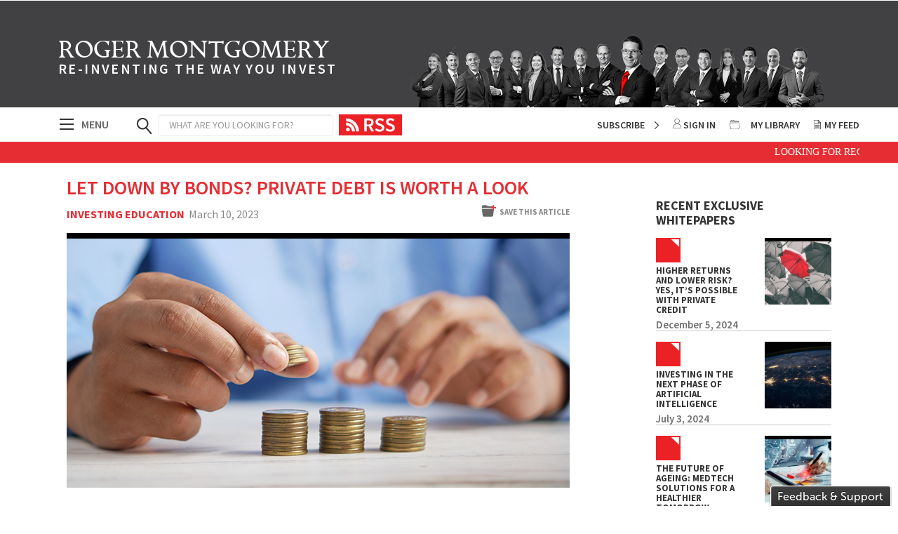

--- FILE ---
content_type: text/html; charset=UTF-8
request_url: https://rogermontgomery.com/let-down-by-bonds-private-debt-is-worth-a-look/
body_size: 26766
content:
<!DOCTYPE html>
<html lang="en">
	<head>
        <meta http-equiv="Content-Type" content="text/html; charset=utf-8">
        <link rel="profile" href="http://gmpg.org/xfn/11"/>

        <meta http-equiv="X-UA-Compatible" content="IE=edge">
        <meta name="viewport" content="width=device-width, initial-scale=1.0, minimum-scale=1.0, maximum-scale=1.0, user-scalable=no">
        <meta name="apple-mobile-web-app-capable" content="yes"/>
        <link rel="shortcut icon" href="/favicon.ico?v=2">

        <!-- Google+ -->
        <link href="https://plus.google.com/116879070142105920856" rel="publisher"/>
        <!-- Facebook -->
        <meta property="fb:admins" content="726391205"/>
		<!-- Twitter Cards -->
		<meta name="twitter:card" value="summary_large_image" />
		<meta name="twitter:url" value="https://rogermontgomery.com/let-down-by-bonds-private-debt-is-worth-a-look/" />
		<meta name="twitter:title" value="Let down by bonds? Private debt is worth a look" />
		<meta name="twitter:site" value="@rjmontgomery" />
		<meta name="twitter:creator" value="@rjmontgomery" />

        <title>Let down by bonds? Private debt is worth a look &laquo; ROGER MONTGOMERY</title>
        <title>Let down by bonds? Private debt is worth a look &#8211; ROGER MONTGOMERY</title>
<meta name='robots' content='max-image-preview:large' />
<link rel="alternate" type="application/rss+xml" title="ROGER MONTGOMERY &raquo; Feed" href="https://rogermontgomery.com/feed/" />
<link rel="alternate" type="application/rss+xml" title="ROGER MONTGOMERY &raquo; Comments Feed" href="https://rogermontgomery.com/comments/feed/" />
<link rel="alternate" type="application/rss+xml" title="ROGER MONTGOMERY &raquo; Let down by bonds? Private debt is worth a look Comments Feed" href="https://rogermontgomery.com/let-down-by-bonds-private-debt-is-worth-a-look/feed/" />
<link rel="alternate" title="oEmbed (JSON)" type="application/json+oembed" href="https://rogermontgomery.com/wp-json/oembed/1.0/embed?url=https%3A%2F%2Frogermontgomery.com%2Flet-down-by-bonds-private-debt-is-worth-a-look%2F" />
<link rel="alternate" title="oEmbed (XML)" type="text/xml+oembed" href="https://rogermontgomery.com/wp-json/oembed/1.0/embed?url=https%3A%2F%2Frogermontgomery.com%2Flet-down-by-bonds-private-debt-is-worth-a-look%2F&#038;format=xml" />
<meta property="fb:admins" content="726391205"/>        
<meta property="og:title" content="Let down by bonds? Private debt is worth a look" />
<meta property="og:description" content="For all the doom and gloom being proffered by various analysts it might surprise you to learn the Australian economy is actually growing. And it grew 2.7 per cent over the last year. Sure, the rate of growth might be slowing, but we’re still growing. And if you consider all the job vacancy signs posted&hellip; Continue reading &rarr;"/>
<meta property="og:url" content="https://rogermontgomery.com/let-down-by-bonds-private-debt-is-worth-a-look/"/>
<meta property="og:image" content="https://rogermontgomery.com/wp-content/uploads/2022/12/02122022_Aura-looking-for-income.png"/>
<meta property="og:type" content="article"/>
<meta property="og:site_name" content="ROGER MONTGOMERY"/>

<style id='wp-img-auto-sizes-contain-inline-css' type='text/css'>
img:is([sizes=auto i],[sizes^="auto," i]){contain-intrinsic-size:3000px 1500px}
/*# sourceURL=wp-img-auto-sizes-contain-inline-css */
</style>
<style id='wp-emoji-styles-inline-css' type='text/css'>

	img.wp-smiley, img.emoji {
		display: inline !important;
		border: none !important;
		box-shadow: none !important;
		height: 1em !important;
		width: 1em !important;
		margin: 0 0.07em !important;
		vertical-align: -0.1em !important;
		background: none !important;
		padding: 0 !important;
	}
/*# sourceURL=wp-emoji-styles-inline-css */
</style>
<style id='wp-block-library-inline-css' type='text/css'>
:root{--wp-block-synced-color:#7a00df;--wp-block-synced-color--rgb:122,0,223;--wp-bound-block-color:var(--wp-block-synced-color);--wp-editor-canvas-background:#ddd;--wp-admin-theme-color:#007cba;--wp-admin-theme-color--rgb:0,124,186;--wp-admin-theme-color-darker-10:#006ba1;--wp-admin-theme-color-darker-10--rgb:0,107,160.5;--wp-admin-theme-color-darker-20:#005a87;--wp-admin-theme-color-darker-20--rgb:0,90,135;--wp-admin-border-width-focus:2px}@media (min-resolution:192dpi){:root{--wp-admin-border-width-focus:1.5px}}.wp-element-button{cursor:pointer}:root .has-very-light-gray-background-color{background-color:#eee}:root .has-very-dark-gray-background-color{background-color:#313131}:root .has-very-light-gray-color{color:#eee}:root .has-very-dark-gray-color{color:#313131}:root .has-vivid-green-cyan-to-vivid-cyan-blue-gradient-background{background:linear-gradient(135deg,#00d084,#0693e3)}:root .has-purple-crush-gradient-background{background:linear-gradient(135deg,#34e2e4,#4721fb 50%,#ab1dfe)}:root .has-hazy-dawn-gradient-background{background:linear-gradient(135deg,#faaca8,#dad0ec)}:root .has-subdued-olive-gradient-background{background:linear-gradient(135deg,#fafae1,#67a671)}:root .has-atomic-cream-gradient-background{background:linear-gradient(135deg,#fdd79a,#004a59)}:root .has-nightshade-gradient-background{background:linear-gradient(135deg,#330968,#31cdcf)}:root .has-midnight-gradient-background{background:linear-gradient(135deg,#020381,#2874fc)}:root{--wp--preset--font-size--normal:16px;--wp--preset--font-size--huge:42px}.has-regular-font-size{font-size:1em}.has-larger-font-size{font-size:2.625em}.has-normal-font-size{font-size:var(--wp--preset--font-size--normal)}.has-huge-font-size{font-size:var(--wp--preset--font-size--huge)}.has-text-align-center{text-align:center}.has-text-align-left{text-align:left}.has-text-align-right{text-align:right}.has-fit-text{white-space:nowrap!important}#end-resizable-editor-section{display:none}.aligncenter{clear:both}.items-justified-left{justify-content:flex-start}.items-justified-center{justify-content:center}.items-justified-right{justify-content:flex-end}.items-justified-space-between{justify-content:space-between}.screen-reader-text{border:0;clip-path:inset(50%);height:1px;margin:-1px;overflow:hidden;padding:0;position:absolute;width:1px;word-wrap:normal!important}.screen-reader-text:focus{background-color:#ddd;clip-path:none;color:#444;display:block;font-size:1em;height:auto;left:5px;line-height:normal;padding:15px 23px 14px;text-decoration:none;top:5px;width:auto;z-index:100000}html :where(.has-border-color){border-style:solid}html :where([style*=border-top-color]){border-top-style:solid}html :where([style*=border-right-color]){border-right-style:solid}html :where([style*=border-bottom-color]){border-bottom-style:solid}html :where([style*=border-left-color]){border-left-style:solid}html :where([style*=border-width]){border-style:solid}html :where([style*=border-top-width]){border-top-style:solid}html :where([style*=border-right-width]){border-right-style:solid}html :where([style*=border-bottom-width]){border-bottom-style:solid}html :where([style*=border-left-width]){border-left-style:solid}html :where(img[class*=wp-image-]){height:auto;max-width:100%}:where(figure){margin:0 0 1em}html :where(.is-position-sticky){--wp-admin--admin-bar--position-offset:var(--wp-admin--admin-bar--height,0px)}@media screen and (max-width:600px){html :where(.is-position-sticky){--wp-admin--admin-bar--position-offset:0px}}

/*# sourceURL=wp-block-library-inline-css */
</style><style id='global-styles-inline-css' type='text/css'>
:root{--wp--preset--aspect-ratio--square: 1;--wp--preset--aspect-ratio--4-3: 4/3;--wp--preset--aspect-ratio--3-4: 3/4;--wp--preset--aspect-ratio--3-2: 3/2;--wp--preset--aspect-ratio--2-3: 2/3;--wp--preset--aspect-ratio--16-9: 16/9;--wp--preset--aspect-ratio--9-16: 9/16;--wp--preset--color--black: #000000;--wp--preset--color--cyan-bluish-gray: #abb8c3;--wp--preset--color--white: #ffffff;--wp--preset--color--pale-pink: #f78da7;--wp--preset--color--vivid-red: #cf2e2e;--wp--preset--color--luminous-vivid-orange: #ff6900;--wp--preset--color--luminous-vivid-amber: #fcb900;--wp--preset--color--light-green-cyan: #7bdcb5;--wp--preset--color--vivid-green-cyan: #00d084;--wp--preset--color--pale-cyan-blue: #8ed1fc;--wp--preset--color--vivid-cyan-blue: #0693e3;--wp--preset--color--vivid-purple: #9b51e0;--wp--preset--gradient--vivid-cyan-blue-to-vivid-purple: linear-gradient(135deg,rgb(6,147,227) 0%,rgb(155,81,224) 100%);--wp--preset--gradient--light-green-cyan-to-vivid-green-cyan: linear-gradient(135deg,rgb(122,220,180) 0%,rgb(0,208,130) 100%);--wp--preset--gradient--luminous-vivid-amber-to-luminous-vivid-orange: linear-gradient(135deg,rgb(252,185,0) 0%,rgb(255,105,0) 100%);--wp--preset--gradient--luminous-vivid-orange-to-vivid-red: linear-gradient(135deg,rgb(255,105,0) 0%,rgb(207,46,46) 100%);--wp--preset--gradient--very-light-gray-to-cyan-bluish-gray: linear-gradient(135deg,rgb(238,238,238) 0%,rgb(169,184,195) 100%);--wp--preset--gradient--cool-to-warm-spectrum: linear-gradient(135deg,rgb(74,234,220) 0%,rgb(151,120,209) 20%,rgb(207,42,186) 40%,rgb(238,44,130) 60%,rgb(251,105,98) 80%,rgb(254,248,76) 100%);--wp--preset--gradient--blush-light-purple: linear-gradient(135deg,rgb(255,206,236) 0%,rgb(152,150,240) 100%);--wp--preset--gradient--blush-bordeaux: linear-gradient(135deg,rgb(254,205,165) 0%,rgb(254,45,45) 50%,rgb(107,0,62) 100%);--wp--preset--gradient--luminous-dusk: linear-gradient(135deg,rgb(255,203,112) 0%,rgb(199,81,192) 50%,rgb(65,88,208) 100%);--wp--preset--gradient--pale-ocean: linear-gradient(135deg,rgb(255,245,203) 0%,rgb(182,227,212) 50%,rgb(51,167,181) 100%);--wp--preset--gradient--electric-grass: linear-gradient(135deg,rgb(202,248,128) 0%,rgb(113,206,126) 100%);--wp--preset--gradient--midnight: linear-gradient(135deg,rgb(2,3,129) 0%,rgb(40,116,252) 100%);--wp--preset--font-size--small: 13px;--wp--preset--font-size--medium: 20px;--wp--preset--font-size--large: 36px;--wp--preset--font-size--x-large: 42px;--wp--preset--spacing--20: 0.44rem;--wp--preset--spacing--30: 0.67rem;--wp--preset--spacing--40: 1rem;--wp--preset--spacing--50: 1.5rem;--wp--preset--spacing--60: 2.25rem;--wp--preset--spacing--70: 3.38rem;--wp--preset--spacing--80: 5.06rem;--wp--preset--shadow--natural: 6px 6px 9px rgba(0, 0, 0, 0.2);--wp--preset--shadow--deep: 12px 12px 50px rgba(0, 0, 0, 0.4);--wp--preset--shadow--sharp: 6px 6px 0px rgba(0, 0, 0, 0.2);--wp--preset--shadow--outlined: 6px 6px 0px -3px rgb(255, 255, 255), 6px 6px rgb(0, 0, 0);--wp--preset--shadow--crisp: 6px 6px 0px rgb(0, 0, 0);}:where(.is-layout-flex){gap: 0.5em;}:where(.is-layout-grid){gap: 0.5em;}body .is-layout-flex{display: flex;}.is-layout-flex{flex-wrap: wrap;align-items: center;}.is-layout-flex > :is(*, div){margin: 0;}body .is-layout-grid{display: grid;}.is-layout-grid > :is(*, div){margin: 0;}:where(.wp-block-columns.is-layout-flex){gap: 2em;}:where(.wp-block-columns.is-layout-grid){gap: 2em;}:where(.wp-block-post-template.is-layout-flex){gap: 1.25em;}:where(.wp-block-post-template.is-layout-grid){gap: 1.25em;}.has-black-color{color: var(--wp--preset--color--black) !important;}.has-cyan-bluish-gray-color{color: var(--wp--preset--color--cyan-bluish-gray) !important;}.has-white-color{color: var(--wp--preset--color--white) !important;}.has-pale-pink-color{color: var(--wp--preset--color--pale-pink) !important;}.has-vivid-red-color{color: var(--wp--preset--color--vivid-red) !important;}.has-luminous-vivid-orange-color{color: var(--wp--preset--color--luminous-vivid-orange) !important;}.has-luminous-vivid-amber-color{color: var(--wp--preset--color--luminous-vivid-amber) !important;}.has-light-green-cyan-color{color: var(--wp--preset--color--light-green-cyan) !important;}.has-vivid-green-cyan-color{color: var(--wp--preset--color--vivid-green-cyan) !important;}.has-pale-cyan-blue-color{color: var(--wp--preset--color--pale-cyan-blue) !important;}.has-vivid-cyan-blue-color{color: var(--wp--preset--color--vivid-cyan-blue) !important;}.has-vivid-purple-color{color: var(--wp--preset--color--vivid-purple) !important;}.has-black-background-color{background-color: var(--wp--preset--color--black) !important;}.has-cyan-bluish-gray-background-color{background-color: var(--wp--preset--color--cyan-bluish-gray) !important;}.has-white-background-color{background-color: var(--wp--preset--color--white) !important;}.has-pale-pink-background-color{background-color: var(--wp--preset--color--pale-pink) !important;}.has-vivid-red-background-color{background-color: var(--wp--preset--color--vivid-red) !important;}.has-luminous-vivid-orange-background-color{background-color: var(--wp--preset--color--luminous-vivid-orange) !important;}.has-luminous-vivid-amber-background-color{background-color: var(--wp--preset--color--luminous-vivid-amber) !important;}.has-light-green-cyan-background-color{background-color: var(--wp--preset--color--light-green-cyan) !important;}.has-vivid-green-cyan-background-color{background-color: var(--wp--preset--color--vivid-green-cyan) !important;}.has-pale-cyan-blue-background-color{background-color: var(--wp--preset--color--pale-cyan-blue) !important;}.has-vivid-cyan-blue-background-color{background-color: var(--wp--preset--color--vivid-cyan-blue) !important;}.has-vivid-purple-background-color{background-color: var(--wp--preset--color--vivid-purple) !important;}.has-black-border-color{border-color: var(--wp--preset--color--black) !important;}.has-cyan-bluish-gray-border-color{border-color: var(--wp--preset--color--cyan-bluish-gray) !important;}.has-white-border-color{border-color: var(--wp--preset--color--white) !important;}.has-pale-pink-border-color{border-color: var(--wp--preset--color--pale-pink) !important;}.has-vivid-red-border-color{border-color: var(--wp--preset--color--vivid-red) !important;}.has-luminous-vivid-orange-border-color{border-color: var(--wp--preset--color--luminous-vivid-orange) !important;}.has-luminous-vivid-amber-border-color{border-color: var(--wp--preset--color--luminous-vivid-amber) !important;}.has-light-green-cyan-border-color{border-color: var(--wp--preset--color--light-green-cyan) !important;}.has-vivid-green-cyan-border-color{border-color: var(--wp--preset--color--vivid-green-cyan) !important;}.has-pale-cyan-blue-border-color{border-color: var(--wp--preset--color--pale-cyan-blue) !important;}.has-vivid-cyan-blue-border-color{border-color: var(--wp--preset--color--vivid-cyan-blue) !important;}.has-vivid-purple-border-color{border-color: var(--wp--preset--color--vivid-purple) !important;}.has-vivid-cyan-blue-to-vivid-purple-gradient-background{background: var(--wp--preset--gradient--vivid-cyan-blue-to-vivid-purple) !important;}.has-light-green-cyan-to-vivid-green-cyan-gradient-background{background: var(--wp--preset--gradient--light-green-cyan-to-vivid-green-cyan) !important;}.has-luminous-vivid-amber-to-luminous-vivid-orange-gradient-background{background: var(--wp--preset--gradient--luminous-vivid-amber-to-luminous-vivid-orange) !important;}.has-luminous-vivid-orange-to-vivid-red-gradient-background{background: var(--wp--preset--gradient--luminous-vivid-orange-to-vivid-red) !important;}.has-very-light-gray-to-cyan-bluish-gray-gradient-background{background: var(--wp--preset--gradient--very-light-gray-to-cyan-bluish-gray) !important;}.has-cool-to-warm-spectrum-gradient-background{background: var(--wp--preset--gradient--cool-to-warm-spectrum) !important;}.has-blush-light-purple-gradient-background{background: var(--wp--preset--gradient--blush-light-purple) !important;}.has-blush-bordeaux-gradient-background{background: var(--wp--preset--gradient--blush-bordeaux) !important;}.has-luminous-dusk-gradient-background{background: var(--wp--preset--gradient--luminous-dusk) !important;}.has-pale-ocean-gradient-background{background: var(--wp--preset--gradient--pale-ocean) !important;}.has-electric-grass-gradient-background{background: var(--wp--preset--gradient--electric-grass) !important;}.has-midnight-gradient-background{background: var(--wp--preset--gradient--midnight) !important;}.has-small-font-size{font-size: var(--wp--preset--font-size--small) !important;}.has-medium-font-size{font-size: var(--wp--preset--font-size--medium) !important;}.has-large-font-size{font-size: var(--wp--preset--font-size--large) !important;}.has-x-large-font-size{font-size: var(--wp--preset--font-size--x-large) !important;}
/*# sourceURL=global-styles-inline-css */
</style>

<style id='classic-theme-styles-inline-css' type='text/css'>
/*! This file is auto-generated */
.wp-block-button__link{color:#fff;background-color:#32373c;border-radius:9999px;box-shadow:none;text-decoration:none;padding:calc(.667em + 2px) calc(1.333em + 2px);font-size:1.125em}.wp-block-file__button{background:#32373c;color:#fff;text-decoration:none}
/*# sourceURL=/wp-includes/css/classic-themes.min.css */
</style>
<link rel='stylesheet' id='avatar-manager-css' href='https://rogermontgomery.com/wp-content/plugins/avatar-manager/assets/css/avatar-manager.min.css?ver=1.2.1' type='text/css' media='all' />
<link rel='stylesheet' id='bcct_style-css' href='https://rogermontgomery.com/wp-content/plugins/better-click-to-tweet/assets/css/styles.css?ver=3.0' type='text/css' media='all' />
<link rel='stylesheet' id='my-library-css-css' href='https://rogermontgomery.com/wp-content/plugins/sim-my-library/css/sim-my-library.css?ver=6.9' type='text/css' media='all' />
<link rel='stylesheet' id='stcr-font-awesome-css' href='https://rogermontgomery.com/wp-content/plugins/subscribe-to-comments-reloaded/includes/css/font-awesome.min.css?ver=6.9' type='text/css' media='all' />
<link rel='stylesheet' id='stcr-style-css' href='https://rogermontgomery.com/wp-content/plugins/subscribe-to-comments-reloaded/includes/css/stcr-style.css?ver=6.9' type='text/css' media='all' />
<link rel='stylesheet' id='wsl-widget-css' href='https://rogermontgomery.com/wp-content/plugins/wordpress-social-login/assets/css/style.css?ver=6.9' type='text/css' media='all' />
<link rel='stylesheet' id='rm-main-css' href='https://rogermontgomery.com/wp-content/themes/the-bootstrap-child/css/main.css?ver=6.9' type='text/css' media='all' />
<link rel='stylesheet' id='tw-bootstrap-css' href='https://rogermontgomery.com/wp-content/themes/the-bootstrap/css/bootstrap.min.css?ver=2.0.3' type='text/css' media='all' />
<link rel='stylesheet' id='the-bootstrap-css' href='https://rogermontgomery.com/wp-content/themes/the-bootstrap/style.min.css?ver=20191003-0916' type='text/css' media='all' />
<link rel='stylesheet' id='the-bootstrap-child-css' href='https://rogermontgomery.com/wp-content/themes/the-bootstrap-child/style.css?ver=6.9' type='text/css' media='all' />
<link rel='stylesheet' id='login-with-ajax-css' href='https://rogermontgomery.com/wp-content/plugins/login-with-ajax/templates/widget.css?ver=4.5.1' type='text/css' media='all' />
<script type="text/javascript" src="https://code.jquery.com/jquery-1.11.3.min.js?ver=1.11.3" id="jquery-js"></script>
<script type="text/javascript" src="https://rogermontgomery.com/wp-content/plugins/avatar-manager/assets/js/avatar-manager.min.js?ver=1.2.1" id="avatar-manager-js"></script>
<script type="text/javascript" id="login-with-ajax-js-extra">
/* <![CDATA[ */
var LWA = {"ajaxurl":"https://rogermontgomery.com/wp/wp-admin/admin-ajax.php","off":""};
//# sourceURL=login-with-ajax-js-extra
/* ]]> */
</script>
<script type="text/javascript" src="https://rogermontgomery.com/wp-content/plugins/login-with-ajax/templates/login-with-ajax.legacy.min.js?ver=4.5.1" id="login-with-ajax-js"></script>
<link rel="https://api.w.org/" href="https://rogermontgomery.com/wp-json/" /><link rel="alternate" title="JSON" type="application/json" href="https://rogermontgomery.com/wp-json/wp/v2/posts/43957" /><link rel="EditURI" type="application/rsd+xml" title="RSD" href="https://rogermontgomery.com/wp/xmlrpc.php?rsd" />
<meta name="generator" content="WordPress 6.9" />
<link rel="canonical" href="https://rogermontgomery.com/let-down-by-bonds-private-debt-is-worth-a-look/" />
<link rel='shortlink' href='https://rogermontgomery.com/?p=43957' />
<!-- start Simple Custom CSS and JS -->
<meta name="referrer" content="no-referrer-when-downgrade" /><!-- end Simple Custom CSS and JS -->

<!--BEGIN: TRACKING CODE MANAGER (v2.5.0) BY INTELLYWP.COM IN HEAD//-->
<script src="https://cdn.gravitec.net/storage/736351b8ca99741b0288cbd402e42030/client.js" async></script>
<!--END: https://wordpress.org/plugins/tracking-code-manager IN HEAD//-->	<!--[if lt IE 9]>
		<script src="https://rogermontgomery.com/wp-content/themes/the-bootstrap/js/html5shiv.min.js" type="text/javascript"></script>
		<script src="https://rogermontgomery.com/wp-content/themes/the-bootstrap/js/respond.min.js" type="text/javascript"></script>
	<![endif]-->
			<style type="text/css" id="wp-custom-css">
			.single-post .entry-content p, .single-post .entry-content div {
	font-size: 18px;
	line-height: 26px;
	color: #333;
}

.single-post .entry-content p {
	margin-bottom: 20px;
}

article.inner-page h4 {
	font-size: 24px !important;
	line-height: 27px !important;
}

.single-post article#primary .post-details h1 {
	font-family: "Source Sans Pro", sans-serif;
	font-weight: 600;
	text-transform: uppercase;
	color: #e62d33;
	font-size: 28px;
}

article.post-2709 .row.valueable-header,
article.post-2709 .row.valueable-content{
	display: flex;
}

article.inner-page .funds-list {
	display: flex;
	flex-wrap: wrap;
}

.modal.common-modal .modal-dialog .modal-content span {
	width: 100%;
	float: left;
	text-align: center;
	font-family: "GoldenCockerelITCRoman", sans-serif, arial;
	font-size: 30px;
	font-weight: 300;
	color: #fff;
	padding: 0 17%;
	text-transform: uppercase;
	margin: 0px 0 40px;
	letter-spacing: 0.1px;
}

a.socbut.socbut-fb span {
	font-size: 16px !important;
	line-height: 1.2em;
	margin: 0 !important;
}


article.inner-page.detail-article .content-section .about-author img {
	margin-bottom: 0px !important;
}



/* hide related posts at the bottom of articles */
.entry-content .crp_related   {
	display: none;
}

/* hide cookie consent on comment*/
.comment-form-cookies-consent {
	display:none;
}
/* fix alignment of comment checkbox */
#subscribe-reloaded {
	margin-top: 0;
}
/* fix confirm password padding on subscribe menu */
#input_1_4_2_container, #input_4_7_2_container {
	padding-left:0 !important;
}

div#author-avatar {
	display: flex;
	flex-direction: row;
}

/* customize addthis share buttons */
.at-custom-side-wrapper #at-custom-sidebar {
	top: 45% !important;
	left: 8% !important;
}
@media screen and (max-width: 1500px) {
	.at-custom-side-wrapper #at-custom-sidebar {
		left: 2% !important;
	}
}
@media screen and (max-width: 1300px) {
	.at-custom-side-wrapper #at-custom-sidebar {
		left: 0 !important;
	}
}

.at-custom-side-wrapper .at-custom-sidebar {
	box-shadow: 0 0 0px 0 rgba(0,0,0,.2) !important;
	background: none !important;
}
#at-custom-sidebar .at-icon-wrapper {
	width: 35px !important;
	height: 35px !important;
	border-radius: 50% !important;
}
#at-custom-sidebar .at-icon-wrapper svg {
	width: 22px !important;
	height: 22px !important;
}
.at-custom-sidebar .at-icon {
	margin: 7px !important;
}

/*
* RSS Button
* */

.rss-btn {
	line-height: 3.4;
	margin-left: 5px
}

.rss-btn img {
	width: 90px;
	max-width: 100%;
}


/* Theme Updated Fixes*/

/* Sign In Form */

.lwa-divs-only .lwa-form .lwa-submit-button {
	display: block;
	width: 100%;
	float: none;
}

.lwa-divs-only .lwa-form .lwa-submit-button input#lwa_wp-submit {
	display: block;
	float: none;
	width: 100%;
	background-color: #e62d33;
	border: none;
	outline: none;
	color: #FFFF;
	font-weight: 700;
	font-size: 18px;
	font-family: "Source Sans Pro", sans-serif;
	text-transform: uppercase;
	padding: 15px 30px;
	line-height: 1;
	margin: 0;
}

.lwa-divs-only .lwa-form span.lwa-status {
	font-family: "Source Sans Pro", sans-serif !important;
	font-size: 14px !important;
	padding: 10px 15px !important;
	margin-bottom: 10px !important;
	text-transform: none !important;
	border-radius: 0px !important;

}

.lwa-divs-only .lwa-form span.lwa-status.lwa-status-invalid {
	background-color: #C00000;
}

.lwa-divs-only .lwa-form span.lwa-status.lwa-status-invalid a {
	color: #FFFFFF !important;
	text-decoration: underline;
}

.lwa-divs-only .lwa-form span.lwa-status.lwa-status-confirm {
	background-color: green;
}

.lwa-divs-only .lwa-links-wrapper {
	display: flex;
	flex-direction: row;
	justify-content: space-between;
	align-items: center;
	margin-top: 15px;
}

.lwa-divs-only .lwa-links {
	display: flex;
	align-items: center;
	gap: 5px;
	margin: 0 !important;
}





/* Modal */

.modal {
	width: unset;
	z-index: 9999;
	transform: translateX(-50%);
	margin-left: unset;
}

.modal.common-modal .modal-dialog {
	max-width: 100% !important;
	margin: 0 auto;
}

.modal-body {
	overflow-y: unset;
}


.modal-body.logged-in {
	margin-top: 20px;
	overflow-y: auto;
	margin-bottom: 40px;
}

body header {
	z-index: 999 !important;
}



/* Post Comment */
.pagination ul>li>a, .pagination ul>li>span {
	border: unset;
}

.pagination ul>li:first-child>span {
	border-radius: 100%;
}

span.edit-link.label {
	background-color: unset;
}


body.error404 .adbox.adbox-valuable, body.archive .adbox.adbox-valuable,
body.error404 .adbox.adbox-subscribe, body.archive .adbox.adbox-subscribe {
	display: none;
}

body.error404 .adbox.adbox-twitter, body.archive .adbox.adbox-twitter {
	display: none;
}

body.error404 section#primary.span8, body.archive section#primary.span8 {
	width: 1200px;
	margin: 0 auto;
	float: unset;
	padding: 0 60px;
}

body.archive section#primary.span8 header.page-header {
	position: relative;
	z-index: 1 !important;
	background: transparent !important;
}


body.archive section#primary.span8 li {
	list-style-type: none;
	padding-bottom: 30px;
}

/* /Theme Updated Fixes*/

/*
* Hide Sidebar Icons when it overlaps text
* */


@media only screen and (max-width: 1220px) {
	#at-custom-sidebar {
		display: none !important;
	}
}

/* hide share this buttons at the bottom of the blogs when the sidebar icons are displayed */
@media screen and (min-width: 1221px) {
	.at-below-post {
		display: none !important;
	}
}

/* add margin at the bottom of categories */
.info.above1024{
	margin-bottom: 10px !important;
}

/*
* Update User Details Form
* Form ID: 5
*/

.login-modal__update-details-form_wrapper {
	background-color: #333333;
	color: #FFFFFF;
}

.login-modal__update-details-form_wrapper .gfield_label {
	color: #FFFFFF;
	font-weight: 400 !important;
	font-size: 14px !important;
	padding-top: 7px !important;
}

.login-modal__update-details-form_wrapper .ginput_container input {
	font-size: 18px !important;
	background-color: #333333;
	border: 3px solid #ffffff !important;
	outline: none;
	border-radius: 0 !important;
	color: #dcdcdc;
	margin: 0 !important;
	height: 50px !important;
}

.login-modal__update-details-form_wrapper .ginput_container span {
	margin: 0 !important;
	float: none !important;
	padding: 0 !important;
}

.update-details-form__buttons-wrapper {
	display: flex;
	width: 100% !important;
	flex-flow: row-reverse wrap;
	justify-content: flex-end;
	align-items: center;
	gap: 15px;
}

.update-details-form__buttons-wrapper a.update-details-gform__cancel {
	width: 40%;
	color: #ffffff;
	background-color: #333;
	border: 3px solid #FFFFFF;
	font-size: 18px;
	height: 50px !important;
	line-height: 50px !important;
	text-align: center;
	text-transform: uppercase;
	font-weight: 600;
	text-decoration: none !important;
	cursor: pointer;
}

.login-modal__update-details-form_wrapper p.help-block {
	color: #ffffff;
}

.update-details-form__buttons-wrapper button#update-details-gform__pseudo-submit {
	width: 55%;
	color: #ffffff;
	background-color: #e62d33;
	border: 3px solid #e62d33;
	font-size: 18px !important;
	height: 50px !important;
	line-height: 50px !important;
	text-transform: uppercase;
	font-weight: 600;
}

.login-modal__update-details-form div.gform_confirmation_message {
	color: #FFFFFF;
	padding: 7px 15px;
	background-color: green;
}

article.post-list .item-lists li .container .list-img img {
	object-fit: cover;
}

.consent-inline .ginput_container.ginput_container_consent {
	display: flex;
	gap: 12px;
	align-items: flex-start;
}


@media only screen and (max-width: 1023px) {
	p {
		font-size: 18px !important;
	}
}

@media only screen and (max-width: 882px) {
	body header .header-nav {
		height: unset !important;
	}

	article.post-2709 .row.valueable-header,
	article.post-2709 .row.valueable-content{
		display: table;
	}
}

@media only screen and (max-width: 768px) {
	.modal {
		width: 560px;
	}


	body.error404 section#primary.span8, body.archive section#primary.span8 {
		width: unset;
		margin: 0 auto;
		float: unset;
		padding: 0 15px;
	}
}


@media only screen and (max-width: 680px) {
	.rss-btn img {
		width: 42px;
	}
}


@media only screen and (max-width: 529px) {
	.rss-btn img {
		width: 50px;
	}

	.modal {
		width: unset;
		transform: unset !important;
	}

	.modal.common-modal .modal-dialog .modal-content span {
		font-size: 15px;
		margin: 0;
		padding: 0;
	}
	.socdesc.socdesc-fb p,
	.socbut.socbut-fb span,
	p.modal-subHeading {
		font-size: 12px !important;
	}
	.col-lg-6.col-xs-12.socialLogin {
		padding-bottom: 0;
		padding-top: 5px;
	}
	
	/*
* Update User Details Form
* Form ID: 5
*/
	
	.update-details-form__buttons-wrapper {
		flex-direction: column-reverse;
	}

	.login-modal__update-details-form .gfield.gfield--type-html {
		margin: 0 !important;
	}
	
	.update-details-form__buttons-wrapper button#update-details-gform__pseudo-submit, .update-details-form__buttons-wrapper a.update-details-gform__cancel {
		width: 100% !important;
	}

}
		</style>
		        <link href="https://rogermontgomery.com/wp-content/themes/the-bootstrap-child/css/bootstrap.min.css" rel="stylesheet">
        <link rel="stylesheet" href="https://rogermontgomery.com/wp-content/themes/the-bootstrap-child/css/font-awesome.css">
        <link href="https://rogermontgomery.com/wp-content/themes/the-bootstrap-child/styles/style.css?v=20200603-0913" rel="stylesheet">
        <link href="https://rogermontgomery.com/wp-content/themes/the-bootstrap-child/js/OwlCarousel/dist/assets/owl.carousel.css?v=20191003-0916" rel="stylesheet">
        <!--[if lt IE 9]>
        <script src="https://oss.maxcdn.com/html5shiv/3.7.2/html5shiv.min.js"></script>
        <script src="https://oss.maxcdn.com/respond/1.4.2/respond.min.js"></script>
        <![endif]-->
		


        <script type="text/javascript">
            var templateDir = "https://rogermontgomery.com/wp-content/themes/the-bootstrap-child/";
            var siteURL = "https://rogermontgomery.com/wp";
            var showForLogin = false;
            var OAr = false;
            var playVidID = '';

            /*  FP: START  */
                        var fp_session = 0;
            var fp_debug = 0;
            var fp_referrer = '';
            var fp_host = 'rogermontgomery.com';
            var fp_ip = '18.191.216.131';
            /*  FP: FINSIH  */
        </script>
        
                
        <!--[if lte IE 7]>
        <link rel='stylesheet'  href='https://rogermontgomery.com/wp-content/themes/the-bootstrap-child/ie7.css' type='text/css' media='all' />
        <![endif]-->

        <!--  Fb  -->
        <!-- <script>(function() {  var _fbq = window._fbq || (window._fbq = []);  if (!_fbq.loaded) {    var fbds = document.createElement('script');    fbds.async = true;    fbds.src = '//connect.facebook.net/en_US/fbds.js';    var s = document.getElementsByTagName('script')[0];    s.parentNode.insertBefore(fbds, s);    _fbq.loaded = true;  }  _fbq.push(['addPixelId', '661940907217855']); })(); window._fbq = window._fbq || []; window._fbq.push(['track', 'PixelInitialized', {}]); </script> -->

        <!--  Comment box sticks, used by Whitepaper Subscriber banner for desktop  -->
        <script type="text/javascript" src="https://rogermontgomery.com/wp-content/themes/the-bootstrap-child/js/jquery.sticky.js"></script>
        
        <!-- Hotjar Tracking Code for https://rogermontgomery.com/ -->
        <script>
            (function(h,o,t,j,a,r){
                h.hj=h.hj||function(){(h.hj.q=h.hj.q||[]).push(arguments)};
                h._hjSettings={hjid:840621,hjsv:6};
                a=o.getElementsByTagName('head')[0];
                r=o.createElement('script');r.async=1;
                r.src=t+h._hjSettings.hjid+j+h._hjSettings.hjsv;
                a.appendChild(r);
            })(window,document,'https://static.hotjar.com/c/hotjar-','.js?sv=');
        </script>

	 <!-- Global site tag (gtag.js) - Google Analytics -->
	<script async src="https://www.googletagmanager.com/gtag/js?id=G-QYHZFX4G0T"></script>
	<script>
		window.dataLayer = window.dataLayer || [];
		function gtag(){dataLayer.push(arguments);}
		gtag('js', new Date());
			
		gtag('config', 'UA-10421739-2');
		gtag('config', 'G-QYHZFX4G0T');
	</script>

        <!-- Facebook Pixel Code -->
        <script>
            !function(f,b,e,v,n,t,s)
            {if(f.fbq)return;n=f.fbq=function(){n.callMethod?
                n.callMethod.apply(n,arguments):n.queue.push(arguments)};
                if(!f._fbq)f._fbq=n;n.push=n;n.loaded=!0;n.version='2.0';
                n.queue=[];t=b.createElement(e);t.async=!0;
                t.src=v;s=b.getElementsByTagName(e)[0];
                s.parentNode.insertBefore(t,s)}(window, document,'script',
                'https://connect.facebook.net/en_US/fbevents.js');
            fbq('init', '210338512949079');
            fbq('track', 'PageView');
        </script>
        <noscript><img height="1" width="1" style="display:none"
                       src="https://www.facebook.com/tr?id=210338512949079&ev=PageView&noscript=1"
            /></noscript>
        <!-- End Facebook Pixel Code -->
	
	<!-- Norton Safeweb Meta Tag -->
	<meta name="norton-safeweb-site-verification" content="0WIPJ211PR8YOHOM1GNM5B3MC2L0QKZF4IW4BWIMPUY040IX6CMMHPV5GN0F7VK3ZMXQ73J-YAF0ZOHWMF7SDMCQK4JSF1I4MAQ4GWID1R98TJ3Y344ZIDJIN-7DNSLP" />

	</head>
	<body id="let-down-by-bonds-private-debt-is-worth-a-look" class="wp-singular post-template-default single single-post postid-43957 single-format-standard wp-theme-the-bootstrap wp-child-theme-the-bootstrap-child content-sidebar">
            <!--  Fb  -->
            <!-- <noscript>
                <img height="1" width="1" alt="" style="display:none" src="https://www.facebook.com/tr?id=661940907217855&amp;ev=NoScript" />
            </noscript> -->
            <header>
                <div class="container">
					<div class="row">
						<div class="col-sm-12 headshots" style="background-image:url(https://rogermontgomery.com/wp-content/uploads/2025/09/RM_Banner_20250908.jpg)"><a class="site-logo" href="https://rogermontgomery.com/" title="ROGER MONTGOMERY">ROGER MONTGOMERY <span>Re-inventing the way you invest</span></a></div>
							<nav class="col-sm-12 header-nav">

							 <a href="javascript:void(0)" class="toggle-btn "><span>menu</span></a>
							<ul class="nav" style="display:none">
								  <li><a href="https://rogermontgomery.com/">home</a></li>
								  <li><a href="/about">about</a></li>
								  <li><a href="https://www.montinvest.com/" target="_blank">managed funds</a></li>
								  <li><a href="https://www.skaffold.com/join/rogermontgomerytrial">skaffold software</a></li>
								  <li><a href="/valueable-book/">value.able book</a></li>
								  <li><a href="#">press</a></li>
								  <li><a href="#">Contact Us</a></li>
							  </ul>
                              
                         
                         <div class="nav">
                     <div class="container">
                     <div class="menu-container">
                         <div class="row">
						  <div class="col-md-3 aside-nav">                            	
                                        <ul >
                                                              	                        <li><a href="/valueable-book/      ">buy value.able book      </a></li>
                                                   <li><a href="/investing-with-montgomery      ">invest with montgomery      </a></li>
                                                   <li><a href="/about-us/      ">about us      </a></li>
                                                   <li><a href="/category/montgomery-news-and-updates/      ">montgomery news      </a></li>
                                               
               		                                        </ul>
                                        
                                        <div class="subs-btn above1024">
                                        <p>Subscribe now for access to exclusive insights &amp; montgomery white pages</p>
                                        <a href="/register/" class="btn red-btn">Subscribe</a>
                                        </div>
                            </div>
                         	<div class="col-md-9">
                            	<div class="row">
                                    <div class="col-md-8 topics">
                                    	<h4>Topics</h4>
                                        <ul data-columns="2" class="columns">
                                        
                                                            
                     	                        <li><a href="/category/companies/      ">Companies      </a></li>
                                                <li><a href="/category/consumer-discretionary/      ">consumer discretionary      </a></li>
                                                <li><a href="/category/energy-resources/      ">energy / resources      </a></li>
                                                <li><a href="/category/small-caps/      ">small caps      </a></li>
                                                <li><a href="/category/financial-services/      ">financial services      </a></li>
                                                <li><a href="/category/foreign-currency/      ">foreign currency      </a></li>
                                                <li><a href="/category/global-markets/      ">global markets      </a></li>
                                                <li><a href="/category/health-care/      ">healthcare      </a></li>
                                                <li><a href="/category/it-telecommunications/      ">it / telecommunications      </a></li>
                                                <li><a href="/category/manufacturing/      ">manufacturing      </a></li>
                                                <li><a href="/category/market-commentary/      ">market commentary      </a></li>
                                                <li><a href="/category/property/      ">property      </a></li>
                                                <li><a href="/category/stocks-we-like/      ">stocks we like      </a></li>
                                                <li><a href="/popular/      ">popular articles      </a></li>
                                                <li><a href="/category/investing-education/      ">educational articles      </a></li>
                                                <li><a href="/category/editors-pick/      ">editor's pick      </a></li>
                                                <li><a href="/category/polen-capital/      ">Polen Capital      </a></li>
                                                <li><a href="/category/aura/      ">Aura Credit Holdings      </a></li>
                                                <li><a href="/category/digital-asset-funds-management/      ">Digital Asset Funds Management      </a></li>
                                       		                                            </ul>
                                    </div>
                                     <div class="col-md-4 m-library">
                                    	<h4>media library</h4>
                                        <ul >
                                                               
                     	                        <li><a href="/upcoming-appearances/      ">upcoming appearances      </a></li>
                                                   <li><a href="/category/media-room/video/      ">tv appearances      </a></li>
                                                   <li><a href="/category/media-room/audio/      ">radio      </a></li>
                                                   <li><a href="/category/media-room/in-the-press/      ">in the press      </a></li>
                                                   <li><a href="/category/media-room/off-the-press/      ">on the internet      </a></li>
                                                   <li><a href="/category/whitepapers/      ">white papers      </a></li>
                                                   <li><a href="/category/video-insights/      ">video insights      </a></li>
                                                   <li><a href="/category/media-room/podcast-channel/      ">podcast channel      </a></li>
                                                   <li><a href="/category/media-room/montgomery-small-caps-management-video-series/      ">montgomery small caps management video series      </a></li>
                                               
               		                                        </ul>
                                    </div>
                                </div>
                            </div>                           
                          </div>
                      </div>
                      </div>
                  </div>
                  
                  
                  							  <div class="search-area">
								   <form id="searchform" class="navbar-search pull-right form-horizontal" method="get" action="https://rogermontgomery.com/">
						  <input type="search" name="s" id="s" placeholder="What are you looking for?" />
						  <button type="submit" style="padding: 0px;border: 0px;"><i class="icon-search"></i></button>
                       </form>							  </div>
          						<a href="https://rogermontgomery.com/feed" class="rss-btn"><img src="https://rogermontgomery.com/wp-content/uploads/2022/06/icon_rogmont-rss01.svg"></a>
							  <div class="login-area">
								<ul class="link-section">
									                                            <li class="feed"><a data-toggle="modal" href="#signinModal">My Feed</a></li>
                                            <li class="library"><a data-toggle="modal" href="#signinModal">My Library</a></li>
                                            <li class="signin"><a data-toggle="modal" href="#signinModal">Sign In</a></li>
                                            <li class="subscribe"><a data-toggle="modal" class="subscribe-link" href="/register">Subscribe</a></li>
                                            <li class="mbl-search"><a href="#">Search</a></li>
                                    								</ul>
							  </div>
							</nav>

						</div>
					</div>
                     <div class="below1024 border-line">
                     	<div class="conainer"><hr /></div>
                     </div>

            </header>
<script>
jQuery(function(){


jQuery('.latest ul li a').each(function () {
    var label = jQuery(this).attr('id');
    jQuery(this).attr("onclick", "_gaq.push(['_trackEvent', 'Home page Latest', 'click', '" + label + "'])");
});

jQuery('a[href*="/valueable-book/"]').each(function(){
jQuery(this).attr("onclick","_gaq.push(['_trackEvent', 'MREC', 'Sidebar', 'Value.able'])");
});

// Track all URLs with the string 'cart' in them? What? Removing because its so inaccurate.
//jQuery('a[href*="cart"]').each(function(){
//jQuery(this).attr("onclick","_gaq.push(['_trackEvent', 'MREC', 'Sidebar', 'Value.able'])");
//});

jQuery('a[href*="montinvest"]').not('[href*="https://events.miraqle.com/montinvest-offer/"]').each(function () {
    jQuery(this).attr("onclick", "_gaq.push(['_trackEvent', 'Montinvest', 'click', 'Fund'])");
});

/*jQuery('a[href*="montaka"]').each(function(){
jQuery(this).attr("onclick","_gaq.push(['_trackEvent', 'montaka', 'click', 'Fund'])");
});*/

jQuery('a[href*="https://montaka.com"]').each(function(){
jQuery(this).attr('href','https://bit.ly/2cf6XuV');
});

jQuery('li .library').each(function(){
jQuery(this).click(function(){_gaq.push(['_trackEvent', 'library', 'click', 'save']); });
});

jQuery('a[href*="montinvest"]').each(function(){

if(jQuery(this).attr('href').indexOf('tmf')!=-1){
jQuery(this).attr('href','https://bit.ly/2bZZAH6');

}


if(jQuery(this).attr('href').indexOf('map')!=-1){
jQuery(this).attr('href','https://bit.ly/2cmmSYR');

}

if(jQuery(this).attr('href').indexOf('private-fund')!=-1){
jQuery(this).attr('href','https://bit.ly/2bUu5uM');

}

if(jQuery(this).attr('href').indexOf('mgf')!=-1){
jQuery(this).attr('href','https://bit.ly/2c76Hwg');

}

if(jQuery(this).attr('href').indexOf('mga')!=-1){
jQuery(this).attr('href','https://bit.ly/2cmng9A');

}

});

//tmf
jQuery('a[href*="2bZZAH6"]').each(function(){
jQuery(this).click(function(){_gaq.push(['_trackEvent', 'Fund', 'click', 'tmf']); });
});

//map
jQuery('a[href*="2cmmSYR"]').each(function(){
jQuery(this).click(function(){_gaq.push(['_trackEvent', 'Fund', 'click', 'map']); });
});

//mpf
jQuery('a[href*="2bUu5uM"]').each(function(){
jQuery(this).click(function(){_gaq.push(['_trackEvent', 'Fund', 'click', 'mpf']); });
});

//mfg
jQuery('a[href*="2c76Hwg"]').each(function(){
jQuery(this).click(function(){_gaq.push(['_trackEvent', 'Fund', 'click', 'mgf']); });
});

//mga
jQuery('a[href*="2cmng9A"]').each(function(){
jQuery(this).click(function(){_gaq.push(['_trackEvent', 'Fund', 'click', 'mga']); });
});

//montaka
jQuery('a[href*="2cf6XuV"]').each(function(){
jQuery(this).attr("onclick","_gaq.push(['_trackEvent', 'Fund', 'click', 'montaka'])");
});

//mogl
jQuery('a[href*="2AUFJnE"]').each(function(){
jQuery(this).attr("onclick","_gaq.push(['_trackEvent', 'Fund', 'click', 'mogl'])");
});

//small companies fund
jQuery('a[href*="2YXlaGp"]').each(function(){
jQuery(this).attr("onclick","_gaq.push(['_trackEvent', 'Fund', 'click', 'msf'])");
});

});
</script>

			<!-- #branding
            <img src="http://ad.retargeter.com/seg?add=479959&t=2" width="1" height="1" />-->
		<main id="page">
				    <div class="alert-msg">
	    <div class="container">
        <ul id="webTicker">
		    <li><p>Looking for regular income? Private credit is booming. <a href="https://rogermontgomery.com/fear-greed-why-private-credit-is-booming/" > Watch our latest Fear + Greed Podcast from our summer series here</a>.
<a href="javascript:void(0);" class="alert-close"><i class="fa fa-times" aria-hidden="true"></i></a></p></li>        </ul>
	    </div>
    </div>
    <div class="clearfix">

    </div>
    <article id="primary" class="inner-page  detail-article dddd">
        <div id="content" class="container">
            <div class="row">
                <div class="col-md-8 content-section">
                                        
<div id="post-43957" class="testtmedia post-details " >
	
		
     <h1 class="above1024">Let down by bonds? Private debt is worth a look</h1>			<div class="info above1024">
				<h6>
                    <a href="https://rogermontgomery.com/category/investing-education/" rel="category tag">Investing Education</a>                     <a href="https://rogermontgomery.com/author/admin/"><img alt="" class="avatar avatar-24 photo avatar-default" height="24" src="https://rogermontgomery.com/wp-content/uploads/2022/01/roger-montgomery-avatar-24x24.jpeg" width="24"></a><span class="author vcard"><a class="url fn n" href="https://rogermontgomery.com/author/admin/" title="View all posts by Roger Montgomery" rel="author">Roger Montgomery</a></span> <a href="https://rogermontgomery.com/let-down-by-bonds-private-debt-is-worth-a-look/" title="6:00 am" rel="bookmark" class="post-date"><time class="entry-date" datetime="2023-03-10T06:00:00+11:00" pubdate>March 10, 2023</time></a>        <span class="sep"> | </span>
        <span class="comments-link">
            <a href="https://rogermontgomery.com/let-down-by-bonds-private-debt-is-worth-a-look/#respond"><span class="leave-reply">Leave a comment</span></a>        </span>
                        </h6>
                                    <ul class="actions">
                    <li class="save"><a data-toggle="modal" href="#signinModal">save this article</a></li>
                    </ul>
                			</div>
            <div id="social-share"></div>

		<div class="entry-content clearfix" data-vid="">
        <div id="article-top-image">																	<img width="717" height="355" src="https://rogermontgomery.com/wp-content/uploads/2022/12/02122022_Aura-looking-for-income-717x355.png" class="attachment-article-top size-article-top wp-post-image" alt="income" decoding="async" fetchpriority="high" />			</div><h4 class="below1024">Let down by bonds? Private debt is worth a look</h4>
            
<p>For all the doom and gloom being proffered by various analysts it might surprise you to learn the Australian economy is actually growing. And it grew 2.7 per cent over the last year. Sure, the rate of growth might be slowing, but we’re still growing. <span id="more-43957"></span></p>
<p>And if you consider all the job vacancy signs posted on every second retailer and restaurant window, you’d be forgiven for thinking we’d be growing a lot faster if those positions were filled.</p>
<p>Many Australian businesses – those SMEs representing Australia’s growth engine – could be growing a lot faster if it wasn’t for a lack of staff or capital.</p>
<p>And it’s capital that has been pulled at precisely the time those businesses need it most. Remember, the big banks employ those same strategists and commentators who are worried about recessions. </p>
<p>When banks are worried about recessions, they pull back on lending – producing the very outcome they seek to avoid.</p>
<p>And when banks do lend, they often take longer to approve a loan than the period the business needs the funding. There’s a remarkable number of businesses needing smaller loans for short periods of time.</p>
<p class="p1"><!-- start:restricted-content --><div class="excl"><h3>EXCLUSIVE CONTENT</h3><h5>subscribe for free <br><span>or sign in to access the article</span></h5> <div class="actions"><a class="btn red-btn" href="/register/" >Subscribe</a> <a data-toggle="modal" href="#signinModal" class="btn white-btn" >Sign In</a></div></div><!-- end:restricted-content --></p>
<div class="about-author" id="author-info">                    <span id="author-link" class="auth-link-ownline">
                        <!-- Don't break onto two lines - display: inline-block.-->
                        <a class="btn red-btn xxx" href="https://rogermontgomery.com/author/admin/" rel="author">MORE BY Roger</a><a 
                        href="/investing-with-montgomery/" class="btn white-btn">INVEST WITH MONTGOMERY</a>
                    </span><div id="author-avatar" ><img decoding="async" alt="" class="avatar avatar-70 photo avatar-default" height="70" src="https://rogermontgomery.com/wp-content/uploads/2022/01/roger-montgomery-avatar-70x70.jpeg" width="70"><div><p>Roger Montgomery is the Founder and Chairman of Montgomery Investment Management. Roger has over three decades of experience in funds management and related activities, including equities analysis, equity and derivatives strategy, trading and stockbroking. Prior to establishing Montgomery, Roger held positions at Ord Minnett Jardine Fleming, BT (Australia) Limited and Merrill Lynch.</p>
<p>He is also author of best-selling investment guide-book for the stock market, <a href="https://rogermontgomery.com/valueable-book/" target="_blank" rel="noopener">Value.able</a> – how to value the best stocks and buy them for less than they are worth.</p>
<p>Roger appears regularly on television and radio, and in the press, including ABC radio and TV, The Australian and Ausbiz. <a href="https://rogermontgomery.com/upcoming-appearances/" target="_blank" rel="noopener">View upcoming media appearances. </a></p>
</div></div><div class="auth-info" id="author-description"><p class="note">This post was contributed by a representative of Montgomery Investment Management Pty Limited (AFSL No. 354564). The principal purpose of this post is to provide factual information and not provide financial product advice. Additionally, the information provided is not intended to provide any recommendation or opinion about any financial product. Any commentary and statements of opinion however may contain general advice only that is prepared without taking into account your personal objectives, financial circumstances or needs. Because of this, before acting on any of the information provided, you should always consider its appropriateness in light of your personal objectives, financial circumstances and needs and should consider seeking independent advice from a financial advisor if necessary before making any decisions. This post specifically excludes personal advice.</p><div class="search-form"><form id="searchform" class="form-search" method="get" action="/"><input type="search" name="s" id="s" placeholder="Find Articles of Interest to you"><button type="submit" class="author-sbtn" ><i class="icon-search"></i></button></form></div></div></div>
		</div><!-- .entry-content -->
         <article class="book-banner inner" style="background-image:url(https://rogermontgomery.com/wp-content/uploads/2017/08/book-bg1.jpg);min-height:150px;">
            <div class="container sm-pd" style="background-image:url(https://rogermontgomery.com/wp-content/uploads/2017/08/val_book.png);background-position: 100% 23px;">
            <div class="col-sm-12">
            <h2>Why every investor should read Roger’s book VALUE.ABLE</h2>
            <h2 class="sub-heading"></h2>
            <h3>NOW FOR JUST <strong>$49.95</strong></h3>
            <a id="christmas-promo" href="http://rogermontgomery.com/valueable-book/" class="btn red-btn">find out more</a>
            <p>SUBSCRIBERS RECEIVE 20% OFF WHEN THEY SIGN UP</p>
            </div>
            </div>
        </article>
	<div class="post-cat">
<div class="cat-links">You are reading an article about: <a href="https://rogermontgomery.com/category/investing-education/" rel="category tag">Investing Education</a></div>    <br class="sep" />
    <div class="follow-links">
        </div>
	<div class="sub-content">
                    </div>
	</div>
    <!-- #post-43957 -->

<!-- #author-info -->
    </div>
                    <div class="container">

                                                    <nav id="nav-single" class="pager">
                                <!-- <h3 class="assistive-text">Post navigation</h3>
                        <span class="next"><a href="https://rogermontgomery.com/from-boom-to-bust-how-rising-real-rates-could-impact-the-stock-market/" rel="next">From boom to bust: how rising real rates could impact the stock market March 10, 2023 <span class="meta-nav">&rarr;</span></a></span>
                        <span class="previous"><a href="https://rogermontgomery.com/is-qbe-finally-back-on-track/" rel="prev"><span class="meta-nav">&larr;</span> Is QBE finally back on track?  March 9, 2023</a></span> -->

                                                                <div class="float-left">                                     <span class="previous"><a href="https://rogermontgomery.com/is-qbe-finally-back-on-track/" rel="prev"> </a></span>
                                    <h2 class="link-head"><a href="https://rogermontgomery.com/is-qbe-finally-back-on-track/" rel="prev">Previous Article</a></h2>
                                    <div class="link-block">
                                        <div class="link-img"><a href="https://rogermontgomery.com/is-qbe-finally-back-on-track/" rel="prev"><img width="150" height="150" src="https://rogermontgomery.com/wp-content/uploads/2023/03/09032023_QBE-150x150.jpg" class="attachment-thumbnail size-thumbnail wp-post-image" alt="QBE Insurance Group" decoding="async" loading="lazy" /></a></div>
                                        <h2 class="link-title"><a href="https://rogermontgomery.com/is-qbe-finally-back-on-track/" rel="prev">Is QBE finally back on track?</a>                                            <div class="link-date"><a href="https://rogermontgomery.com/is-qbe-finally-back-on-track/" rel="prev">March 9, 2023</a></div>
                                        </h2>
                                    </div>
                                </div>

                                                                <div class="float-right">                                     <span class="next"><a href="https://rogermontgomery.com/from-boom-to-bust-how-rising-real-rates-could-impact-the-stock-market/" rel="next"> </a></span>
                                    <h2 class="link-head"><a href="https://rogermontgomery.com/from-boom-to-bust-how-rising-real-rates-could-impact-the-stock-market/" rel="next">Next Article</a></h2>
                                    <div class="link-block">
                                        <div class="link-img"><a href="https://rogermontgomery.com/from-boom-to-bust-how-rising-real-rates-could-impact-the-stock-market/" rel="next"></a></div>
                                        <h2 class="link-title"><a href="https://rogermontgomery.com/from-boom-to-bust-how-rising-real-rates-could-impact-the-stock-market/" rel="next">From boom to bust: how rising real rates could impact the stock market</a>                                            <div class="link-date"><a href="https://rogermontgomery.com/from-boom-to-bust-how-rising-real-rates-could-impact-the-stock-market/" rel="next">March 10, 2023</a></div>
                                        </h2>
                                    </div>
                                </div>


                            </nav><!-- #nav-single -->
                                            </div>
                </div>


                                    <aside class="col-md-3">
                                                                            <div class="crp_related ">
                                <h3>RECENT EXCLUSIVE WHITEPAPERS</h3>
                                <ul class="related_post_context">
                                    <li><a href="https://rogermontgomery.com/higher-returns-and-lower-risk-yes-its-possible-with-private-credit/"><img width="150" height="150" src="https://rogermontgomery.com/wp-content/uploads/2024/12/Hero-blog-Image-717x355-1-150x150.jpg" class="crp_thumb crp_featured wp-post-image" alt="" decoding="async" loading="lazy" /></a><img class="white-papers-icon" src="/wp-content/themes/the-bootstrap-child/images/white-paper-logo.png"><a href="https://rogermontgomery.com/higher-returns-and-lower-risk-yes-its-possible-with-private-credit/" class="crp_title">Higher returns and lower risk? Yes, it’s possible with private credit</a><span class="crp_date">December 5, 2024</span></li><li><a href="https://rogermontgomery.com/investing-in-the-next-phase-of-artificial-intelligence/"><img width="150" height="150" src="https://rogermontgomery.com/wp-content/uploads/2024/07/Investing-in-the-Next-Phase-of-Artificial-Intelligence-150x150.png" class="crp_thumb crp_featured wp-post-image" alt="" decoding="async" loading="lazy" /></a><img class="white-papers-icon" src="/wp-content/themes/the-bootstrap-child/images/white-paper-logo.png"><a href="https://rogermontgomery.com/investing-in-the-next-phase-of-artificial-intelligence/" class="crp_title">Investing in the Next Phase of Artificial Intelligence</a><span class="crp_date">July 3, 2024</span></li><li><a href="https://rogermontgomery.com/the-future-of-ageing-medtech-solutions-for-a-healthier-tomorrow/"><img width="150" height="150" src="https://rogermontgomery.com/wp-content/uploads/2024/06/The-future-of-ageing-Medtech-solutions-for-a-healthier-tomorrow--150x150.png" class="crp_thumb crp_featured wp-post-image" alt="" decoding="async" loading="lazy" /></a><img class="white-papers-icon" src="/wp-content/themes/the-bootstrap-child/images/white-paper-logo.png"><a href="https://rogermontgomery.com/the-future-of-ageing-medtech-solutions-for-a-healthier-tomorrow/" class="crp_title">The future of ageing: Medtech solutions for a healthier tomorrow </a><span class="crp_date">June 18, 2024</span></li>                                </ul>
                                <div class="crp_clear"></div>
                            </div>

                                                    <div class="adbox adbox-subscribe xxx" style="background-image:url(/wp-content/themes/the-bootstrap-child/images/paper-sheet.png)">
                                <h3 class="light">SUBSCRIBE FOR EXCLUSIVE CONTENT</h3>
                                <div class="content-section">
                                    <h6>FREE ACCESS TO WHITEPAPERS</h6>
                                    <a href="/register/" class="btn white-btn">subscribe</a>
                                </div>
                            </div>
                                                                          <div class="adbox adbox-valuable" style="background-image:url(/wp-content/themes/the-bootstrap-child/images/paper-bg.png)">
                            <div style="background-image:url(/wp-content/themes/the-bootstrap-child/images/book-sm.png)">
                                <h3 class="light">SECURE YOUR COPY OF VALUE.ABLE</h3>
                                <div class="content-section">
                                    <p>Discover how to value the best stocks and buy them
                                        for less than they’re worth.</p>
                                </div>
                            </div>
                            <p class="price">NOW FOR JUST <strong>$49.95</strong></p>
                            <a target="_blank" href="http://shop.rogermontgomery.com/cart.php?action=add&product_id=76&qty[]=1" class="btn white-btn">buy now</a>
                        </div>
                       
                        <div class="adbox adbox-twitter" style="padding:0px !important;margin-top: 20px;">
                            <aside id="twitter-vjck" class="widget widget_twitter_vjck">
                                <h6 style="display:none;">
                                    <a href="http://twitter.com/rjmontgomery" target="_blank">Get Alerts - Follow Us</a>
                                </h6>
                                <div id="widget_twitter_vjck">
                                    <a class="twitter-timeline" data-height="600" href="https://twitter.com/rjmontgomery">Tweets by rjmontgomery</a>
                                    <script async src="//platform.twitter.com/widgets.js" charset="utf-8"></script>
                                </div>

                            </aside>
                        </div>
                    </aside>
                

            </div>
        </div>
                    <div class="comments-block">
                <div class="container">
                    <div class="row">
                        <div class="col-sm-8 content-section">
                            	<div id="respond" class="comment-respond">
		<h3 id="reply-title" class="comment-reply-title"><legend>Leave a reply</legend> <small><a rel="nofollow" id="cancel-comment-reply-link" href="/let-down-by-bonds-private-debt-is-worth-a-look/#respond" style="display:none;">Cancel reply</a></small></h3><form action="https://rogermontgomery.com/wp/wp-comments-post.php" method="post" id="commentform" class="comment-form"><div class="form-horizontal"><div class="comment-form-comment control-group"><label class="control-label" for="comment">Comment</label><div class="controls"><textarea class="span7" id="comment" name="comment" rows="8" aria-required="true"></textarea></div></div><div class="form-allowed-tags control-group"><label class="control-label">You may use these <abbr title="HyperText Markup Language">HTML</abbr> tags and attributes: </label><div class="controls"><pre>&lt;a href=&quot;&quot; title=&quot;&quot;&gt; &lt;abbr title=&quot;&quot;&gt; &lt;acronym title=&quot;&quot;&gt; &lt;b&gt; &lt;blockquote cite=&quot;&quot;&gt; &lt;cite&gt; &lt;code&gt; &lt;del datetime=&quot;&quot;&gt; &lt;em&gt; &lt;i&gt; &lt;q cite=&quot;&quot;&gt; &lt;s&gt; &lt;strike&gt; &lt;strong&gt; </pre></div></div>
									 <div class="form-actions"><div class="comment-form-author control-group">
				<label for="author" class="control-label">Name</label>
				<div class="controls">
					<input id="author" name="author" type="text" value="" size="30" aria-required='true' />
					<p class="help-inline"><span class="required">required</span></p>
				</div>
			</div>
<div class="comment-form-email control-group">
				<label for="email" class="control-label">Email</label>
				<div class="controls">
					<input id="email" name="email" type="email" value="" size="30" aria-required='true' />
					<p class="help-inline"><span class="required">required</span>, will not be published</p>
				</div>
			</div>
<div class="comment-form-url control-group">
				<label for="url" class="control-label">Website</label>
				<div class="controls">
					<input id="url" name="url" type="url" value="" size="30" />
				</div>
			</div>
<p class="comment-form-cookies-consent"><input id="wp-comment-cookies-consent" name="wp-comment-cookies-consent" type="checkbox" value="yes" /> <label for="wp-comment-cookies-consent">Save my name, email, and website in this browser for the next time I comment.</label></p>
<p><label for='subscribe-reloaded'><input style='width:30px' type='checkbox' name='subscribe-reloaded' id='subscribe-reloaded' value='yes' /> Notify me of followup comments via e-mail. You can also <a href="https://rogermontgomery.com/comment-subscriptions?srp=43957&amp;srk=19be98e005b9126c1ba8d31a908ddf79&amp;sra=s&amp;srsrc=f">subscribe</a> without commenting.</label></p><p class="form-submit"><input name="submit" type="submit" id="submit" class="submit" value="Post Comment" /> <input type='hidden' name='comment_post_ID' value='43957' id='comment_post_ID' />
<input type='hidden' name='comment_parent' id='comment_parent' value='0' />
</p><p style="display: none;"><input type="hidden" id="akismet_comment_nonce" name="akismet_comment_nonce" value="1488ba0e07" /></p><div class="more_comment"><textarea name="more_comment"></textarea></div></div></div><p style="display: none !important;" class="akismet-fields-container" data-prefix="ak_"><label>&#916;<textarea name="ak_hp_textarea" cols="45" rows="8" maxlength="100"></textarea></label><input type="hidden" id="ak_js_1" name="ak_js" value="80"/><script>document.getElementById( "ak_js_1" ).setAttribute( "value", ( new Date() ).getTime() );</script></p></form>	</div><!-- #respond -->
	<div class="must-log-in row control-group controls">
			<div class="span2"><strong>You don&apos;t seem to be a member of the community</strong></div>
			<div class="span6 login-options">
				<div class="sep">
					<a data-toggle="modal" href="#subscribeModal">Log in now</a></div>
                <div class="sep">
					<a data-toggle="modal" href="/register">Subscribe for free</a> 
		  		</div>
		  		<div class="sep guest">
		  			<a id="guestcomment">Comment as a Guest</a>
		  		</div>
	  		</div></div>                        </div>
                    </div>
                </div>
            </div>
                </div><!-- #content -->
    </article><!-- #primary -->
<article class="authors-list">
		<div class="container">
        	<input id="ac-authors" type="checkbox" class="accordion-check hide" />
			<label for="ac-authors"><h3>MONTGOMERY TEAM MEMBERS</h3></label>
			<ul class="authrs hhh">
        <li class="bbbb"><a href='https://rogermontgomery.com/author/admin/' class='author-name'><img alt="" class="avatar avatar-80 photo avatar-default" height="80" src="https://rogermontgomery.com/wp-content/uploads/2022/01/roger-montgomery-avatar-80x80.jpeg" width="80"><h6>Roger<br>Montgomery</h6></a></li><li class="bbbb"><a href='https://rogermontgomery.com/author/davidbuckland/' class='author-name'><img alt="" class="avatar avatar-80 photo avatar-default" height="80" src="https://rogermontgomery.com/wp-content/uploads/2016/09/Montgomery-June-2013-014-80x80.jpg" width="80"><h6>David<br>Buckland</h6></a></li><li class="bbbb"><a href='https://rogermontgomery.com/author/drosemontinvest-com/' class='author-name'><img alt="" class="avatar avatar-80 photo avatar-default" height="80" src="https://rogermontgomery.com/wp-content/uploads/2019/08/DH8_60371-80x80.jpg" width="80"><h6>Dominic<br>Rose</h6></a></li><li class="bbbb"><a href='https://rogermontgomery.com/author/grollomontinvest-com/' class='author-name'><img alt="" class="avatar avatar-80 photo avatar-default" height="80" src="https://rogermontgomery.com/wp-content/uploads/2019/08/DH9_43531-80x80.jpg" width="80"><h6>Gary<br>Rollo</h6></a></li><li class="bbbb"><a href='https://rogermontgomery.com/author/alan-kwan/' class='author-name'><img alt="" class="avatar avatar-80 photo avatar-default" height="80" src="https://rogermontgomery.com/wp-content/uploads/2024/07/Alan_Kwan_Large-1-80x80.png" width="80"><h6>Alan<br>Kwan</h6></a></li><li class="bbbb"><a href='https://rogermontgomery.com/author/sean-sequeira/' class='author-name'><img alt="" class="avatar avatar-80 photo avatar-default" height="80" src="https://rogermontgomery.com/wp-content/uploads/2022/11/Sean-RMcom-1-80x80.png" width="80"><h6>Sean<br>Sequeira</h6></a></li><li class="bbbb"><a href='https://rogermontgomery.com/author/daniel-chanausteagle-com/' class='author-name'><img alt="" class="avatar avatar-80 photo avatar-default" height="80" src="https://rogermontgomery.com/wp-content/uploads/2024/03/Daniel-Chan_770-590-80x80.png" width="80"><h6>Daniel<br>Chan</h6></a></li><li class="bbbb"><a href='https://rogermontgomery.com/author/sphillipsmontinvest-com/' class='author-name'><img alt="" class="avatar avatar-80 photo avatar-default" height="80" src="https://rogermontgomery.com/wp-content/uploads/2014/03/DH4_8921-80x80.jpg" width="80"><h6>Scott<br>Phillips</h6></a></li><li class="bbbb"><a href='https://rogermontgomery.com/author/dcurnowmontinvest-com/' class='author-name'><img alt="" class="avatar avatar-80 photo avatar-default" height="80" src="https://rogermontgomery.com/wp-content/uploads/2018/05/DH5_2108-80x80.jpg" width="80"><h6>Dean<br>Curnow</h6></a></li><li class="bbbb"><a href='https://rogermontgomery.com/author/mgollaghermontinvest-com/' class='author-name'><img alt="" class="avatar avatar-80 photo avatar-default" height="80" src="https://rogermontgomery.com/wp-content/uploads/2022/09/V2_Michael-Gollagher-1-80x80.png" width="80"><h6>Michael<br>Gollagher</h6></a></li><li class="bbbb"><a href='https://rogermontgomery.com/author/rtaylormontinvest-com/' class='author-name'><img alt="" class="avatar avatar-80 photo avatar-default" height="80" src="https://rogermontgomery.com/wp-content/uploads/2025/07/Rhodri-Author-RM-image-1-80x80.png" width="80"><h6>Rhodri<br>Taylor</h6></a></li><li class="bbbb"><a href='https://rogermontgomery.com/author/trobertsmontinvest-com/' class='author-name'><img alt="" class="avatar avatar-80 photo avatar-default" height="80" src="https://rogermontgomery.com/wp-content/uploads/2022/03/DH7_9525_highres-scaled-80x80.jpg" width="80"><h6>Toby<br>Roberts</h6></a></li><li class="bbbb"><a href='https://rogermontgomery.com/author/brettcraig/' class='author-name'><img alt="" class="avatar avatar-80 photo avatar-default" height="80" src="https://rogermontgomery.com/wp-content/uploads/2023/07/Brett-Craig-80x80.jpg" width="80"><h6>Brett<br>Craig</h6></a></li>		</ul>
	</div>
</article>
    <script type='text/javascript'>
        jQuery(window).load(function () {

            jQuery('ul.related_post_context li:gt(2)').hide();
            jQuery('.moreArrow.less').hide();
            jQuery('.moreArrow.more').show();
            jQuery('.moreArrow.more').click(function () {
                jQuery(this).hide();
                jQuery('.moreArrow.less').show();
                jQuery('ul.related_post_context li:gt(2)').slideToggle('fast');
                ;
                return false;
            });
            jQuery('.moreArrow.less').click(function () {
                jQuery(this).hide();
                jQuery('.moreArrow.more').show();
                jQuery('ul.related_post_context li:gt(2)').slideToggle('fast');
                ;
                return false;
            });

            jQuery("#submit").click(function () {

                var name = jQuery("#author").val();
                var email = jQuery("#email").val();
                var comments = jQuery("#comment").val();
                var emailReg = /^([\w-\.]+@([\w-]+\.)+[\w-]{2,4})?$/;

                if (document.getElementById("author") != null && jQuery.trim(jQuery("#author").val()) == '') {
                    alert("Please enter your name");
                    jQuery("#author").focus();
                    return false;
                }
                if (document.getElementById("email") != null && jQuery.trim(jQuery("#email").val()) == '') {
                    alert("Please enter your email");
                    jQuery("#email").focus();
                    return false;
                }
                if (document.getElementById("email") != null && !(jQuery("#email").val()).match(emailReg)) {
                    alert("Invalid Email");
                    jQuery("#email").focus();
                    return false;
                }
                if (document.getElementById("comment") != null && jQuery.trim(jQuery("#comment").val()) == '') {
                    alert("Please enter your comments");
                    jQuery("#comment").focus();
                    return false;
                }
                return true;
            });

            
        });
    </script>
			</main><!-- #page main -->


				<footer id="colophon">
					<div class="container">
						<div class="row">
                        	
							<div class="col-sm-12 fund-info">
                         
                           
                            
                            <input id="mont-invest" type="checkbox" class="accordion-check hide" />
								<label for="mont-invest" class="below1024"><h2>MONTGOMERY INVESTMENT MANAGEMENT</h2></label>
								<div>
								<span class="below1024"> <p>Having delivered a superior track record of returns and capital preservation, investors also benefit from an emphasis on transparency and communication, and a dedication to long-term relationship.</p>
</span>
							       
									<ul class="funds below1024">
																			<li>
											<div class="button-footer">
												<p>THE<span style="color: #ff0000">MONTGOMERY</span>FUND</p>
												<a href="https://investwith.montinvest.com/l/53472/2016-09-08/dwvktt " target="_blank">view fund details </a>
											</div>
										</li>
									   										<li>
											<div class="button-footer">
												<p>AUSTRALIAN EAGLE TRUST <span style="color: #ff0000">LONG SHORT </span>FUND</p>
												<a href="https://investwith.montinvest.com/l/53472/2022-11-10/lf2fh6 " target="_blank">view fund details </a>
											</div>
										</li>
									   										<li>
											<div class="button-footer">
												<p>MONTGOMERY<span style="color: #ff0000">SMALL COMPANIES</span>FUND</p>
												<a href="https://investwith.montinvest.com/l/53472/2019-08-18/kk9789 " target="_blank">view fund details </a>
											</div>
										</li>
									   										<li>
											<div class="button-footer">
												<p>THE MONTGOMERY<span style="color: #ff0000">[PRIVATE]</span>FUND</p>
												<a href="https://investwith.montinvest.com/l/53472/2016-09-08/dwvkw9 " target="_blank">view fund details </a>
											</div>
										</li>
									   									   </ul>
															   <a href="/investing-with-montgomery/" class="btn red-btn below1024">invest with  us</a>
							   <a href="http://www.montinvest.com/" class="btn white-btn below1024" target="_blank">Visit www.montinvest.com</a>
							   <h3 class="above1024">as seen in</h3>
							   <div class="as-seen-logos above1024">
							       
									<ul class="funds">
																			<li>
												<img src="https://rogermontgomery.com/wp-content/uploads/2017/08/ftr_logos_fr.jpg" />
										</li>
																			   										<li>
												<img src="https://rogermontgomery.com/wp-content/uploads/2017/08/ftr_logos_late.jpg" />
										</li>
																			   										<li>
												<img src="https://rogermontgomery.com/wp-content/uploads/2017/08/ftr_logos_eureka.jpg" />
										</li>
																			   										<li>
												<img src="https://rogermontgomery.com/wp-content/uploads/2017/08/ftr_logos_hs.jpg" />
										</li>
																			   										<li>
												<img src="https://rogermontgomery.com/wp-content/uploads/2017/08/ftr_logos_smh.jpg" />
										</li>
																			   										<li>
												<img src="https://rogermontgomery.com/wp-content/uploads/2017/08/ftr_logos_theaus.jpg" />
										</li>
																			   										<li>
												<img src="https://rogermontgomery.com/wp-content/uploads/2017/08/ftr_logos_sky.jpg" />
										</li>
																			   										<li>
												<img src="https://rogermontgomery.com/wp-content/uploads/2017/08/ftr_logos_money.jpg" />
										</li>
																			   										<li>
												<img src="https://rogermontgomery.com/wp-content/uploads/2017/08/ftr_logos_2gb.jpg" />
										</li>
																			   										<li>
												<img src="https://rogermontgomery.com/wp-content/uploads/2017/08/ftr_logos_inside.jpg" />
										</li>
																			   										<li>
												<img src="https://rogermontgomery.com/wp-content/uploads/2017/08/ftr_logos_brw1.jpg" />
										</li>
																			   										<li>
												<img src="https://rogermontgomery.com/wp-content/uploads/2017/08/ftr_logos_abc.jpg" />
										</li>
																			   									   </ul>
															   </div>
							</div>
                            </div>
							<div class="col-md-6">
								<nav class="">
                                <div>
                                <input id="topic-menu" type="checkbox" class="accordion-check hide" />
                                <label for="topic-menu"><h2 class="below1024">Topics</h2></label>
                                
								<ul>
									<li class="above1024">Topics:</li>
								                    
                     	                         
                         
                       
                        <li><a href="/category/companies/      ">Companies      </a></li>
                                                    
                         
                       
                        <li><a href="/category/consumer-discretionary/      ">consumer discretionary      </a></li>
                                                    
                         
                       
                        <li><a href="/category/energy-resources/      ">energy / resources      </a></li>
                                                    
                         
                       
                        <li><a href="/category/small-caps/      ">small caps      </a></li>
                                                    
                         
                       
                        <li><a href="/category/financial-services/      ">financial services      </a></li>
                                                    
                         
                       
                        <li><a href="/category/foreign-currency/      ">foreign currency      </a></li>
                                                    
                         
                       
                        <li><a href="/category/global-markets/      ">global markets      </a></li>
                                                    
                         
                       
                        <li><a href="/category/health-care/      ">healthcare      </a></li>
                                                    
                         
                       
                        <li><a href="/category/it-telecommunications/      ">it / telecommunications      </a></li>
                                                    
                         
                       
                        <li><a href="/category/manufacturing/      ">manufacturing      </a></li>
                                                    
                         
                       
                        <li><a href="/category/market-commentary/      ">market commentary      </a></li>
                                                    
                         
                       
                        <li><a href="/category/property/      ">property      </a></li>
                                                    
                         
                       
                        <li><a href="/category/stocks-we-like/      ">stocks we like      </a></li>
                                                    
                         
                       
                        <li><a href="/popular/      ">popular articles      </a></li>
                                                    
                         
                       
                        <li><a href="/category/investing-education/      ">educational articles      </a></li>
                                                    
                         
                       
                        <li><a href="/category/editors-pick/      ">editor's pick      </a></li>
                                                    
                         
                       
                        <li><a href="/category/polen-capital/      ">Polen Capital      </a></li>
                                                    
                         
                       
                        <li><a href="/category/aura/      ">Aura Credit Holdings      </a></li>
                                                    
                         
                       
                        <li><a href="/category/digital-asset-funds-management/      ">Digital Asset Funds Management      </a></li>
                                               
               										  </ul>
                                 </div>
                                 <div>
                                  <input id="ml-menu" type="checkbox" class="accordion-check hide" />
 <label for="ml-menu"><h2 class="below1024">media library</h2></label>
								   <ul >
                                   <li class="above1024">media library:</li>
                                   
                                   
                                                               
                     	                         
                         
                       
                        <li><a href="/upcoming-appearances/      ">upcoming appearances      </a></li>
                                                    
                         
                       
                        <li><a href="/category/media-room/video/      ">tv appearances      </a></li>
                                                    
                         
                       
                        <li><a href="/category/media-room/audio/      ">radio      </a></li>
                                                    
                         
                       
                        <li><a href="/category/media-room/in-the-press/      ">in the press      </a></li>
                                                    
                         
                       
                        <li><a href="/category/media-room/off-the-press/      ">on the internet      </a></li>
                                                    
                         
                       
                        <li><a href="/category/whitepapers/      ">white papers      </a></li>
                                                    
                         
                       
                        <li><a href="/category/video-insights/      ">video insights      </a></li>
                                                    
                         
                       
                        <li><a href="/category/media-room/podcast-channel/      ">podcast channel      </a></li>
                                                    
                         
                       
                        <li><a href="/category/media-room/montgomery-small-caps-management-video-series/      ">montgomery small caps management video series      </a></li>
                                               
               		                                        </ul>	
                                        </div>						  
								</nav> 
                                <a href="/register/" style="width:100%; float:left; margin:15px 0" class="btn red-btn below1024">subscribe</a>                  
							</div> 
							 <div class="col-md-6">
								<div class="col-sm-6"> 
								<ul class="secondary-nav">
									
									<ul >
                                                             
                     	                         
                         
                       
                        <li><a href="/valueable-book/      ">buy value.able book      </a></li>
                                                    
                         
                       
                        <li><a href="/investing-with-montgomery      ">invest with montgomery      </a></li>
                                                    
                         
                       
                        <li><a href="/about-us/      ">about us      </a></li>
                                                    
                         
                       
                        <li><a href="/category/montgomery-news-and-updates/      ">montgomery news      </a></li>
                                               
               		                                        </ul>
                                    
                                    
                                    
                                  
									
								 </ul>
								 </div>
								 <div class="col-sm-6 social-section above1024"> 
								 									<a href="/register/" class="btn white-btn">subscribe</a>
																		<ul>
										
										<li><a href="https://www.linkedin.com/in/rogermontgomery" class="social  in "></a></li>
										<li><a href="https://www.youtube.com/user/RogerJMontgomery" class="social yt"></a></li>
										<li><a href="https://www.facebook.com/montgomeryroger" class="social fb"></a></li>
										<li><a href="https://twitter.com/rjmontgomery?ref_src=twsrc%5Etfw" class="social tw"></a></li>
									</ul>
									
								 </div>
								 <div class="col-sm-12 subSecondNav">
								 	<a href="/terms-of-use" class="terms-of-use-link"> Terms of use </a>
								 </div>
							 </div>  
						</div>
						<div class="row copyright">
							<div class="col-sm-12 " >
                            <hr> 
                            <p class="cr above1024"></p>
                            <div class="below1024">
                    			<h3 >as seen in</h3>
							   <div class="as-seen-logos">
							       
									<ul class="funds">
																			<li>
												<img src="https://rogermontgomery.com/wp-content/uploads/2017/08/ftr_logos_fr.jpg" />
										</li>
																			   										<li>
												<img src="https://rogermontgomery.com/wp-content/uploads/2017/08/ftr_logos_late.jpg" />
										</li>
																			   										<li>
												<img src="https://rogermontgomery.com/wp-content/uploads/2017/08/ftr_logos_eureka.jpg" />
										</li>
																			   										<li>
												<img src="https://rogermontgomery.com/wp-content/uploads/2017/08/ftr_logos_hs.jpg" />
										</li>
																			   										<li>
												<img src="https://rogermontgomery.com/wp-content/uploads/2017/08/ftr_logos_smh.jpg" />
										</li>
																			   										<li>
												<img src="https://rogermontgomery.com/wp-content/uploads/2017/08/ftr_logos_theaus.jpg" />
										</li>
																			   										<li>
												<img src="https://rogermontgomery.com/wp-content/uploads/2017/08/ftr_logos_sky.jpg" />
										</li>
																			   										<li>
												<img src="https://rogermontgomery.com/wp-content/uploads/2017/08/ftr_logos_money.jpg" />
										</li>
																			   										<li>
												<img src="https://rogermontgomery.com/wp-content/uploads/2017/08/ftr_logos_2gb.jpg" />
										</li>
																			   										<li>
												<img src="https://rogermontgomery.com/wp-content/uploads/2017/08/ftr_logos_inside.jpg" />
										</li>
																			   										<li>
												<img src="https://rogermontgomery.com/wp-content/uploads/2017/08/ftr_logos_brw1.jpg" />
										</li>
																			   										<li>
												<img src="https://rogermontgomery.com/wp-content/uploads/2017/08/ftr_logos_abc.jpg" />
										</li>
																			   									   </ul>
															   </div>                                
								
							   <p class="cr"></p>
                               <div class="social-section below1024"> 								
									<ul>
										<li><a href="https://twitter.com/rjmontgomery?ref_src=twsrc%5Etfw" class="social tw"></a></li>
										<li><a href="https://www.facebook.com/montgomeryroger" class="social fb"></a></li>
										<li><a href="https://www.youtube.com/user/RogerJMontgomery" class="social yt"></a></li>
										<li><a href="https://www.linkedin.com/in/rogermontgomery" class="social  in "></a></li>
										
									</ul>
                                </div>
							</div> 
						</div>
					</div>
                    
				</footer>
				<!-- jQuery (necessary for Bootstrap's JavaScript plugins) -->
				<script src="https://ajax.googleapis.com/ajax/libs/jquery/1.11.3/jquery.min.js"></script>
				<!-- Include all compiled plugins (below), or include individual files as needed -->
				<script src="https://rogermontgomery.com/wp-content/themes/the-bootstrap-child/js/bootstrap.min.js"></script>
				<script type="text/javascript" src="https://rogermontgomery.com/wp-content/themes/the-bootstrap-child/js/OwlCarousel/dist/owl.carousel.min.js"></script>
				<script src="https://rogermontgomery.com/wp-content/themes/the-bootstrap-child/js/script.js?ver=201910031123"></script>
				<!-- #colophon -->
	<!-- ?php printf( __( '%d queries. %s seconds.', 'the-bootstrap' ), get_num_queries(), timer_stop(0, 3) ); ? -->
	
<div id="signinModal" class="modal fade common-modal " role="dialog">
  <div class="modal-dialog">
    <!-- Modal content-->
    <div class="modal-content">
    <div class="modal-header" style="display:block;">
        <button type="button" class="close" data-dismiss="modal"></button>
    </div>
    <div id="modal-spacer" style="height:40px;display:none;">
    </div>
      <div class="modal-body">               	<span>Sign in  now to access exclusive subscriber-only content</span>
            <!--<p>Sign in here:</p>-->
                	
        <div class="button-wrap">
            <div class="row">
      <div class="col-xs-12">
        <p class="modal-subHeading">Already subscribed? Sign in with Facebook or using the form below.</p>
      </div>
    </div>
	  <div class="row">
      <div class="col-lg-6 col-xs-12 normalLogin ">
        <div class="lwa lwa-divs-only">
	<span class="lwa-status"></span>
	<>
	<form class="lwa-form" action="https://rogermontgomery.com/wp/wp-login.php?template=legacy-divs-only" method="post">
		<label class="sub-label">Sign In here: </label>
		<div class="lwa-username">
			<label style="display:none;">Username</label>
			<input type="text" name="log" id="lwa_user_login" class="input" placeholder="EMAIL ADDRESS / USERNAME" />
		</div>

		<div class="lwa-password">
			<label style="display:none;">Password</label>
			<input type="password" name="pwd" id="lwa_user_pass" class="input" placeholder="PASSWORD" />
		</div>
		
		<div class="lwa-login_form">
					</div>
   
		<div class="lwa-submit-button">
			<input type="submit" name="wp-submit" id="lwa_wp-submit" value="Sign In" tabindex="100" />
			<input type="hidden" name="lwa_profile_link" value="" />
			<input type="hidden" name="login-with-ajax" value="login" />
					</div>
		
		<div class="lwa-links-wrapper">
		<div class="lwa-links" style="color:#FFFFFF;">
			<input name="rememberme" type="checkbox" class="lwa-rememberme" value="forever" /> <label style="margin: 0; line-height: 1;">Remember Me</label>
			<br />
        						</div>
		<div id="LoginWithAjax_LastPassPrompt">
                    	<a class="link-btn" href="https://rogermontgomery.com/wp/wp-login.php?action=lostpassword">Lost password?</a>
                </div>
		</div>

	</form>
		</div>
      </div>
          <div class="col-lg-6 col-xs-12 socialLogin ">
              
<!--
	wsl_render_auth_widget
	WordPress Social Login 3.0.3.
	http://wordpress.org/plugins/wordpress-social-login/
-->

<style type="text/css">
.wp-social-login-connect-with{}.wp-social-login-provider-list{}.wp-social-login-provider-list a{}.wp-social-login-provider-list img{}.wsl_connect_with_provider{}</style>

<div class="wp-social-login-widget">

	<div class="wp-social-login-connect-with">Connect with:</div>

	<div class="wp-social-login-provider-list">
            <a href="https://rogermontgomery.com/wp/wp-login.php?action=wordpress_social_authenticate&#038;mode=login&#038;provider=Facebook&#038;redirect_to=https%3A%2F%2Frogermontgomery.com%2Flet-down-by-bonds-private-debt-is-worth-a-look%2F" class="socbut socbut-fb">
                <i class="fa fa-facebook-square"></i><span class="text">Sign in with Facebook</span>
            </a>
	</div>

	<div class="wp-social-login-widget-clearing"></div>

</div>

<!-- wsl_render_auth_widget -->

                            <div class="socdesc socdesc-fb">
    <p>Both existing and new subscribers can sign-in with Facebook. Click the button above and you will be prompted to link your existing subscription or create a new subscriber if you are a new visitor to our site.</p>
</div>
          </div>
      </div>
      <div class="row">
          <div class="col-xs-12">
              <div class="footer">
                  <p>Not already subscribed? 
                      <a data-toggle="modal" class="link-btn" href="/register">Subscribe</a> in seconds.</p>
              </div>
          </div>
      </div>

    
              
        
        <!--<form>
        
        <input type="text" placeholder="Name" />
        <input type="text" placeholder="password " /> 
       <a href="#" class="btn red-btn">sign in</a>
        </form>
         
        <p>Already Subscribed? <a href="#" class="link-btn">Signed In</a></p>-->
         </div>
      </div>
     
    </div>

  </div>
</div>
	<script type="speculationrules">
{"prefetch":[{"source":"document","where":{"and":[{"href_matches":"/*"},{"not":{"href_matches":["/wp/wp-*.php","/wp/wp-admin/*","/wp-content/uploads/*","/wp-content/*","/wp-content/plugins/*","/wp-content/themes/the-bootstrap-child/*","/wp-content/themes/the-bootstrap/*","/*\\?(.+)"]}},{"not":{"selector_matches":"a[rel~=\"nofollow\"]"}},{"not":{"selector_matches":".no-prefetch, .no-prefetch a"}}]},"eagerness":"conservative"}]}
</script>
<script type="text/javascript">
                    var highstock_lines = ["Categories,2010-12-24,2010-12-31,2011-01-07,2011-01-14,2011-01-21,2011-01-28,2011-02-04,2011-02-11,2011-02-18,2011-02-25,2011-03-04,2011-03-18,2011-03-25,2011-04-01,2011-04-08,2011-04-15,2011-04-22,2011-04-29,2011-05-06,2011-05-13,2011-05-20,2011-05-27,2011-06-03,2011-06-10,2011-06-17,2011-06-24,2011-07-01,2011-07-08,2011-07-15,2011-07-22,2011-07-29,2011-08-05,2011-08-12,2011-08-19,2011-08-26,2011-09-02,2011-09-09,2011-09-16,2011-09-23,2011-09-30,2011-10-07,2011-10-14,2011-10-21,2011-10-28,2011-11-03,2011-11-04,2011-11-11,2011-11-18,2011-11-25,2011-12-02,2011-12-09,2011-12-16,2011-12-23,2011-12-30,2012-01-06,2012-01-13,2012-01-20,2012-01-27,2012-02-03,2012-02-10,2012-02-17,2012-02-24,2012-03-02,2012-03-09,2012-03-16,2012-03-23,2012-03-30,2012-04-06,2012-04-13,2012-04-20,2012-04-27,2012-05-04,2012-05-05,2012-05-11,2012-05-18,2012-06-01,2012-06-08,2012-06-15,2012-06-22,2012-06-29,2012-07-06,2012-07-13,2012-07-20,2012-07-27,2012-08-03,2012-08-10,2012-08-17,2012-08-24,2012-08-31,2012-09-28,2012-10-31,2012-11-30,2012-12-31,2013-01-31,2013-02-28,2013-03-31,2013-04-30,2013-05-31,2013-06-30,2013-07-31,2013-08-30,2013-09-30,2013-10-29,2013-11-30,2013-12-31,2014-01-31,2014-02-28,2014-03-31,2014-04-30,2014-05-31,2014-06-30,2014-07-31,2014-09-01,2014-09-30,2014-10-31,2014-12-03,2015-01-07,2015-02-04,2015-03-04,2015-03-31,2015-05-04,2015-06-02,2015-07-02,2015-08-06,2015-09-02,2015-10-08,2015-11-05,2015-12-03,2016-01-05,2016-02-04,2016-03-04,2016-04-07,2016-05-10,2016-06-03,2016-07-07","MPF,1.0008,1.0029,1.0043,1.0061,1.0079,1.01,1.0189,1.0171,1.0211,1.0228,1.0161,1.0283,1.0322,1.0304,1.031,1.0284,1.0255,1.0223,1.0233,1.0258,1.0222,1.019,1.0166,1.0151,1.0193,1.022,1.025,1.0207,1.0232,1.0203,1.0176,1.0092,1.0048,1.0134,1.0101,1.019,1.0203,1.0051,0.9999,0.9984,1.0026,1.0153,1.0158,1.0329,1.0228,1.0147,1.031,1.0369,1.0222,1.0371,1.045,1.0343,1.0251,1.0222,1.0336,1.0367,1.0421,1.0492,1.064,1.0723,1.0627,1.0801,1.0841,1.0732,1.09,1.0835,1.0948,1.0869,1.0853,1.0913,1.0872,1.0864,1.0486,1.0709,1.0539,1.0621,1.0628,1.0528,1.0561,1.0504,1.0295,1.0204,1.0315,1.026,1.0334,1.0286,1.0449,1.0652,1.0693,1.1125,1.15262,1.175,1.221,1.274,1.3461,1.3572,1.403,1.378,1.3505,1.3495,1.4079,1.4442,1.4457,1.391700,1.390,1.3732,1.449,1.484,1.496,1.499,1.458,1.5082,1.5498,1.519,1.569,1.554,1.569,1.582,1.689,1.720,1.699,1.714,1.655,1.730,1.649,1.636,1.735,1.828,1.886,1.886,1.764,1.814,1.831,1.933,1.879","ASX200 (XNJAI),1,0.998337986,0.999724674,1.015939263,1.005702561,1.002703878,1.016185211,1.010308847,1.034793426,1.009314396,1.028518639,0.974982882,1.000789549,1.020197034,1.027068418,0.990325824,0.998530756,0.977715654,0.978353716,0.982770177,0.9933027,0.981944789,0.966375241,0.957772782,0.940604489,0.950280763,0.959347973,0.982206907,0.9529898,0.982391794,0.953966788,0.889722593,0.886672884,0.889072164,0.89789547,0.904652176,0.904480392,0.899506827,0.853715412,0.86445548,0.892882966,0.905954469,0.89899783,0.93447044,0.982858907,0.922410231,0.944985294,0.936646234,0.897632063,0.965734663,0.950839821,0.946693754,0.942661735,0.923716905,0.937859992,0.952395625,0.969191027,0.988929997,0.988140273,0.996279062,0.988985953,1.042859479,1.044382058,1.035277676,1.061584621,1.04436265,1.0614284,1.036006693,1.037131755,1.042510794,1.04211932,1.032696497,0.94313472,1.011228444,0.947241113,0.949532826,0.913964976,0.913443235,0.906496,0.914470732,0.922926786,0.898100725,0.926136629,0.912423078,0.896243064,0.91893455,0.950022809,0.961029748,0.933,0.938,0.972,0.962,1.0175,1.073,1.139,1.1209,1.222,1.075,1.046,1.062,1.109,1.173,1.194,1.153,1.182,1.158,1.207,1.221,1.225,1.256,1.223,1.2697,1.2956,1.231,1.277,1.261,1.336,1.354,1.430,1.457,1.466,1.549,1.424,1.517,1.443,1.473,1.548,1.564,1.556,1.556,1.610,1.645,1.670,1.711,1.698","ASX200 (XJOAI),1,0.993296869,0.984881728,1.005087213,0.995493821,0.999520796,1.017905429,1.022532381,1.036406048,1.018281709,1.02747288,0.979542789,1.00504333,1.030414966,1.04716948,1.028468168,1.041537934,1.022342423,1.005489952,1.000611358,1.007128235,0.997056991,0.97720119,0.972758232,0.956300561,0.962823424,0.980594233,0.994185208,0.955479941,0.983103691,0.945041486,0.876872039,0.892220523,0.879911705,0.904860533,0.916400282,0.908374281,0.899845516,0.846762928,0.870161843,0.903721743,0.91303954,0.899197132,0.94518786,0.983268855,0.929523553,0.938991435,0.913151875,0.871133633,0.937553419,0.919110106,0.909563286,0.906937569,0.888569895,0.899951385,0.919089361,0.928690509,0.939365694,0.931217833,0.930638073,0.919989295,0.949415679,0.946361,0.934404913,0.948870296,0.948468706,0.96319147,0.959846428,0.960638016,0.970235679,0.969246459,0.976913868,0.899558476,0.954209809,0.903323992,0.909295485,0.909370162,0.907946628,0.905905282,0.91807669,0.93241016,0.915465074,0.94167556,0.944063104,0.946698792,0.959216924,0.981348128,0.983075362,0.973,0.995,1.024,1.029,1.064,1.116,1.176,1.15,1.203,1.148,1.122,1.18,1.21,1.236,1.285,1.269,1.279,1.240,1.302,1.305,1.328,1.337,1.317,1.4110,1.3840,1.310,1.368,1.323,1.350,1.395,1.491,1.490,1.464,1.470,1.392,1.454,1.340,1.301,1.357,1.348,1.385,1.385,1.286,1.347,1.392,1.435,1.400",""]
                  </script><script type="text/javascript" src="https://rogermontgomery.com/wp-content/plugins/sim-my-library/js/sim-my-library.js?ver=1.3" id="my-script-js"></script>
<script type="text/javascript" src="https://rogermontgomery.com/wp-content/themes/the-bootstrap/js/bootstrap.min.js?ver=2.0.3" id="tw-bootstrap-js"></script>
<script type="text/javascript" src="https://rogermontgomery.com/wp-content/themes/the-bootstrap/js/the-bootstrap.min.js?ver=20191003-0916" id="the-bootstrap-js"></script>
<script type="text/javascript" src="https://rogermontgomery.com/wp/wp-includes/js/comment-reply.min.js?ver=6.9" id="comment-reply-js" async="async" data-wp-strategy="async" fetchpriority="low"></script>
<script defer type="text/javascript" src="https://rogermontgomery.com/wp-content/plugins/akismet/_inc/akismet-frontend.js?ver=1764724733" id="akismet-frontend-js"></script>
<script id="wp-emoji-settings" type="application/json">
{"baseUrl":"https://s.w.org/images/core/emoji/17.0.2/72x72/","ext":".png","svgUrl":"https://s.w.org/images/core/emoji/17.0.2/svg/","svgExt":".svg","source":{"concatemoji":"https://rogermontgomery.com/wp/wp-includes/js/wp-emoji-release.min.js?ver=6.9"}}
</script>
<script type="module">
/* <![CDATA[ */
/*! This file is auto-generated */
const a=JSON.parse(document.getElementById("wp-emoji-settings").textContent),o=(window._wpemojiSettings=a,"wpEmojiSettingsSupports"),s=["flag","emoji"];function i(e){try{var t={supportTests:e,timestamp:(new Date).valueOf()};sessionStorage.setItem(o,JSON.stringify(t))}catch(e){}}function c(e,t,n){e.clearRect(0,0,e.canvas.width,e.canvas.height),e.fillText(t,0,0);t=new Uint32Array(e.getImageData(0,0,e.canvas.width,e.canvas.height).data);e.clearRect(0,0,e.canvas.width,e.canvas.height),e.fillText(n,0,0);const a=new Uint32Array(e.getImageData(0,0,e.canvas.width,e.canvas.height).data);return t.every((e,t)=>e===a[t])}function p(e,t){e.clearRect(0,0,e.canvas.width,e.canvas.height),e.fillText(t,0,0);var n=e.getImageData(16,16,1,1);for(let e=0;e<n.data.length;e++)if(0!==n.data[e])return!1;return!0}function u(e,t,n,a){switch(t){case"flag":return n(e,"\ud83c\udff3\ufe0f\u200d\u26a7\ufe0f","\ud83c\udff3\ufe0f\u200b\u26a7\ufe0f")?!1:!n(e,"\ud83c\udde8\ud83c\uddf6","\ud83c\udde8\u200b\ud83c\uddf6")&&!n(e,"\ud83c\udff4\udb40\udc67\udb40\udc62\udb40\udc65\udb40\udc6e\udb40\udc67\udb40\udc7f","\ud83c\udff4\u200b\udb40\udc67\u200b\udb40\udc62\u200b\udb40\udc65\u200b\udb40\udc6e\u200b\udb40\udc67\u200b\udb40\udc7f");case"emoji":return!a(e,"\ud83e\u1fac8")}return!1}function f(e,t,n,a){let r;const o=(r="undefined"!=typeof WorkerGlobalScope&&self instanceof WorkerGlobalScope?new OffscreenCanvas(300,150):document.createElement("canvas")).getContext("2d",{willReadFrequently:!0}),s=(o.textBaseline="top",o.font="600 32px Arial",{});return e.forEach(e=>{s[e]=t(o,e,n,a)}),s}function r(e){var t=document.createElement("script");t.src=e,t.defer=!0,document.head.appendChild(t)}a.supports={everything:!0,everythingExceptFlag:!0},new Promise(t=>{let n=function(){try{var e=JSON.parse(sessionStorage.getItem(o));if("object"==typeof e&&"number"==typeof e.timestamp&&(new Date).valueOf()<e.timestamp+604800&&"object"==typeof e.supportTests)return e.supportTests}catch(e){}return null}();if(!n){if("undefined"!=typeof Worker&&"undefined"!=typeof OffscreenCanvas&&"undefined"!=typeof URL&&URL.createObjectURL&&"undefined"!=typeof Blob)try{var e="postMessage("+f.toString()+"("+[JSON.stringify(s),u.toString(),c.toString(),p.toString()].join(",")+"));",a=new Blob([e],{type:"text/javascript"});const r=new Worker(URL.createObjectURL(a),{name:"wpTestEmojiSupports"});return void(r.onmessage=e=>{i(n=e.data),r.terminate(),t(n)})}catch(e){}i(n=f(s,u,c,p))}t(n)}).then(e=>{for(const n in e)a.supports[n]=e[n],a.supports.everything=a.supports.everything&&a.supports[n],"flag"!==n&&(a.supports.everythingExceptFlag=a.supports.everythingExceptFlag&&a.supports[n]);var t;a.supports.everythingExceptFlag=a.supports.everythingExceptFlag&&!a.supports.flag,a.supports.everything||((t=a.source||{}).concatemoji?r(t.concatemoji):t.wpemoji&&t.twemoji&&(r(t.twemoji),r(t.wpemoji)))});
//# sourceURL=https://rogermontgomery.com/wp/wp-includes/js/wp-emoji-loader.min.js
/* ]]> */
</script>
        <!-- UserVoice  -->
        <script type="text/javascript">
          var uvOptions = {};
          (function() {
            var uv = document.createElement('script'); uv.type = 'text/javascript'; uv.async = true;
            uv.src = ('https:' == document.location.protocol ? 'https://' : 'http://') + 'widget.uservoice.com/kvIyik4zy0G42EXaujZtJg.js';
            var s = document.getElementsByTagName('script')[0]; s.parentNode.insertBefore(uv, s);
          })();
        </script>
        <!--  Twitter --><script>!function(d,s,id){var js,fjs=d.getElementsByTagName(s)[0];if(!d.getElementById(id)){js=d.createElement(s);js.id=id;js.src="//platform.twitter.com/widgets.js";fjs.parentNode.insertBefore(js,fjs);}}(document,"script","twitter-wjs");</script><!--  !Twitter -->
        <!--  Facebook -->
        <div id="fb-root"></div>
        <script>(function(d, s, id) {
          var js, fjs = d.getElementsByTagName(s)[0];
          if (d.getElementById(id)) return;
          js = d.createElement(s); js.id = id;
          js.src = "//connect.facebook.net/en_GB/all.js#xfbml=1&appId=272590422808303";
          fjs.parentNode.insertBefore(js, fjs);
        }(document, 'script', 'facebook-jssdk'));</script>
        <!--  !Facebook -->
        <script type='text/javascript' src='https://rogermontgomery.com/wp-content/themes/the-bootstrap-child/js/webticker.min.js'></script>
        <script type='text/javascript' src='https://rogermontgomery.com/wp-content/themes/the-bootstrap-child/js/jquery.tools.min.js'></script>
        <script type='text/javascript' src='https://rogermontgomery.com/wp-content/themes/the-bootstrap-child/js/jquery.placeholder.min.js'></script>
        <script type='text/javascript' src='https://rogermontgomery.com/wp-content/themes/the-bootstrap-child/js/scripts.js?v=20180423-1653'></script>
        <!--<script type="text/javascript" src="/fp/_ui/js/fp.min.js"></script>-->
        <!-- Google Code for RogerMontgomery.com -->
        <!-- Remarketing tags may not be associated with personally identifiable
        information or placed on pages related to sensitive categories. For
        instructions on adding this tag and more information on the above
        requirements, read the setup guide: google.com/ads/remarketingsetup -->
        <script type="text/javascript">
        /* <![CDATA[ */
        var google_conversion_id = 1008712180;
        var google_conversion_label = "ek-UCISnnwUQ9PP-4AM";
        var google_custom_params = window.google_tag_params;
        var google_remarketing_only = true;
        /* ]]> */
        </script>
        <script type="text/javascript"
        src="//www.googleadservices.com/pagead/conversion.js">
        </script>
        <noscript>
        <div style="display:inline;">
        <img height="1" width="1" style="border-style:none;" alt=""
        src="//googleads.g.doubleclick.net/pagead/viewthroughconversion/1008712180/?
        value=0&amp;label=ek-UCISnnwUQ9PP-4AM&amp;guid=ON&amp;script=0"/>
        </div>
        </noscript>
		<script type="text/javascript">
		setTimeout(function(){var a=document.createElement("script");
		var b=document.getElementsByTagName("script")[0];
		a.src=document.location.protocol+"//dnn506yrbagrg.cloudfront.net/pages/scripts/0012/4845.js?"+Math.floor(new Date().getTime()/3600000);
		a.async=true;a.type="text/javascript";b.parentNode.insertBefore(a,b)}, 1);
		</script>

		<!-- Pardot -->
        <script type="text/javascript">
          piAId = '54472';
          piCId = '5790';

          (function() {
            function async_load(){
              var s = document.createElement('script'); s.type = 'text/javascript';
              s.src = ('https:' == document.location.protocol ? 'https://pi' : 'http://cdn') + '.pardot.com/pd.js';
              var c = document.getElementsByTagName('script')[0]; c.parentNode.insertBefore(s, c);
            }
            if(window.attachEvent) { window.attachEvent('onload', async_load); }
            else { window.addEventListener('load', async_load, false); }
          })();
        </script>
        <script>
			jQuery(window).load(function(){
				if(jQuery("article .entry-content iframe.yt_player").next().hasClass("addthis_toolbox")){
				  jQuery("article .entry-content iframe.yt_player").next().addClass("sharethisbox");
				}
			});
			jQuery( window ).resize(function() {
				if(jQuery("article .entry-content iframe.yt_player").next().hasClass("addthis_toolbox")){
				  jQuery("article .entry-content iframe.yt_player").next().addClass("sharethisbox");
				}
			});
			
			
			
			 (function($){
    var initialContainer = $('.columns'),
        columnItems = $('.columns li'),
        columns = null,
        column = 1; // account for initial column
    function updateColumns(){
        column = 0;
        columnItems.each(function(idx, el){
            if (idx !== 0 && idx > (columnItems.length / columns.length) + (column * idx)){
                column += 1;
            }
            $(columns.get(column)).append(el);
        });
    }
    function setupColumns(){
        columnItems.detach();
        while (column++ < initialContainer.data('columns')){
            initialContainer.clone().insertBefore(initialContainer);
            column++;
        }
        columns = $('.columns');
    }

    $(function(){
        setupColumns();
        updateColumns();
    });
})(jQuery);	
        </script>

        <!--[if lt IE 7 ]>
                <script src="//ajax.googleapis.com/ajax/libs/chrome-frame/1.0.2/CFInstall.min.js"></script>
                <script>window.attachEvent("onload",function(){CFInstall.check({mode:"overlay"})})</script>
        <![endif]-->

        <!-- <script type="text/javascript">
            _linkedin_partner_id = "685579";
            window._linkedin_data_partner_ids = window._linkedin_data_partner_ids || [];
            window._linkedin_data_partner_ids.push(_linkedin_partner_id);
        </script>
        <script type="text/javascript">
            (function () {
                    var s = document.getElementsByTagName("script")[0];
                    var b = document.createElement("script");
                    b.type = "text/javascript";
                    b.async = true;
                    b.src = "https://snap.licdn.com/li.lms-analytics/insight.min.js";
                    s.parentNode.insertBefore(b, s);
                }
            )();
        </script> -->

	<script type="text/javascript">
		_linkedin_partner_id = "2198180";
		window._linkedin_data_partner_ids = window._linkedin_data_partner_ids || [];
		window._linkedin_data_partner_ids.push(_linkedin_partner_id);
	</script>
	<script type="text/javascript">
		(function(){var s = document.getElementsByTagName("script")[0];
		var b = document.createElement("script");
		b.type = "text/javascript";b.async = true;
		b.src = "https://snap.licdn.com/li.lms-analytics/insight.min.js";
		s.parentNode.insertBefore(b, s);})();
	</script>
<noscript>
<img height="1" width="1" style="display:none;" alt="" src="https://px.ads.linkedin.com/collect/?pid=2198180&fmt=gif" />
</noscript>

        <noscript>
            <img height="1" width="1" style="display:none;" alt=""
                 src="https://px.ads.linkedin.com/collect/?pid=685579&fmt=gif"/>
        </noscript>
	</body>
</html>


--- FILE ---
content_type: text/javascript
request_url: https://rogermontgomery.com/wp-content/themes/the-bootstrap-child/js/script.js?ver=201910031123
body_size: 3436
content:
// A $( document ).ready() block.
function getCookie(cname) {
    var name = cname + "=";
    var ca = document.cookie.split(';');
    for(var i=0; i<ca.length; i++) {
        var c = ca[i];
        while (c.charAt(0)==' ') c = c.substring(1);
        if (c.indexOf(name) == 0) return c.substring(name.length,c.length);
    }
    return "";
}

var createCookie = function(name, value, days) {
    var expires;
    if (days) {
        var date = new Date();
        date.setTime(date.getTime() + (days * 24 * 60 * 60 * 1000));
        expires = "; expires=" + date.toGMTString();
    }
    else {
        expires = "";
    }
    document.cookie = name + "=" + value + expires + "; path=/";
};

(function($,sr){

    // debouncing function from John Hann
    // http://unscriptable.com/index.php/2009/03/20/debouncing-javascript-methods/
    var debounce = function (func, threshold, execAsap) {
        var timeout;

        return function debounced () {
            var obj = this, args = arguments;
            function delayed () {
                if (!execAsap)
                    func.apply(obj, args);
                timeout = null;
            };

            if (timeout)
                clearTimeout(timeout);
            else if (execAsap)
                func.apply(obj, args);

            timeout = setTimeout(delayed, threshold || 100);
        };
    }
    // smartresize 
    jQuery.fn[sr] = function(fn){  return fn ? this.bind('resize', debounce(fn)) : this.trigger(sr); };

})(jQuery,'smartresize');

jQuery( document ).ready(function() {

    /**
     * Promo popup
     */
    var promoModalEl = jQuery('#promoModal');
    var promoCookieName = 'promomodal-mogl-03';
    if (promoModalEl.length) {
    	var seen = getCookie(promoCookieName);
        if (!seen) {
			setTimeout(function () {
				promoModalEl.modal();
				createCookie(promoCookieName,'1');
			}, 15000);
        }
    }
					 
jQuery( ".toggle-btn " ).click(function() {
 jQuery(".header-nav .nav").toggleClass("expand");
 jQuery(this).toggleClass("toggled");
 jQuery("#uvTabLabel").toggleClass("hide");
});	

jQuery( ".alert-msg .alert-close " ).click(function() {
 jQuery(".alert-msg").addClass("colapsed");
});

    jQuery('#webTicker').webTicker({
        speed:45
    });

	jQuery("#webticker-stop-continue-example").webTicker({
    height:'75px',
    duplicate:true,
    rssfrequency:0,
    startEmpty:false,
    hoverpause:false,
    transition: "ease"
	});

jQuery("#reqbtn").click(function(){  
							if (jQuery(window).width() > 768) {
		jQuery('html,body').animate({
    scrollTop: jQuery('#invest-hdr').offset().top - 450
}, 1000);			
          }
else {
   jQuery('html,body').animate({
    scrollTop: jQuery('#invest-hdr').offset().top - 300
}, 1000);	
}           
    });




jQuery('.b-scroll a[href*=#]:not([href=#])').click(function() {
		if (location.pathname.replace(/^\//,'') == this.pathname.replace(/^\//,'') && location.hostname == this.hostname) {
			var target = jQuery(this.hash);
			target = target.length ? target : jQuery('[name=' + this.hash.slice(1) +']');
			if (target.length) {
				jQuery('html,body').animate({
					scrollTop: target.offset().top + 520
				}, 1500);
				return false;
			}
		}
	});
	
	jQuery('.rgr-l .more-link').each(function() {
		if (jQuery(this).parent().find('.excl')) { 
			jQuery(this).parent().parent().find('h3.rgr-h span').addClass('restrict'); 
			jQuery(this).parent().parent().find('p:nth-child(2)').css('display','inline');
		}
		jQuery(this).insertBefore(jQuery(this).parent().find('.excl'));
	});
	jQuery('.rgr-l .excl').each(function() {
		jQuery(this).parent().parent().find('h3.rgr-h span').addClass('restrict');
	});
	
	/*jQuery('.mbl-search a[href*=#]:not([href=#])').click(function() {
		if ( $( this ).hasClass( "open" ) ) {
          jQuery("body header .header-nav .search-area").addClass("s-open");
		} else {
          jQuery("body header .header-nav .search-area").removeClass("s-open");
		}
	});*/
	
	jQuery('.mbl-search a').click(function() {             
		 jQuery('body header .header-nav .search-area').toggle('show');
    });
	
	if( jQuery('.authors-list .authrs li a') ) {
	var html = jQuery('.authors-list .authrs li a').html();
	if (html) {
		html = html.replace(/((\w+\W+){1})/, '$1<br/>');
	}
}
		
});

var hashId = "";
var target = "";
jQuery(window).load(function(){
	if(hashId === undefined) { 
		target = window.location.hash.substring(1);
	} else {
		something = window.location.hash.substring(1).split("/");
		var commentString = something[0].split('-');
		//alert(commentString + " - " + commentString[0]);
		if (commentString[0] == "comment") { target = "comments"; } else {
			target = something[0];
		}
	}
	//if (target.length) {
	if( target.length != 0 ){
		jQuery('html, body').animate({ scrollTop: jQuery('#' + target).offset().top - 420}, 1000);
	} //alert(top)

})


jQuery(document).scroll(function() {    
var scroll = jQuery(this).scrollTop();
	if (scroll >= 10) {
		jQuery("header").addClass("sticky");
		jQuery("body").addClass("stheader");
	}
	else
	{
		jQuery("header").removeClass("sticky");
		jQuery("body").removeClass("stheader");
	}
});




jQuery(document).ready(function(){
	var width1 = jQuery(document).width();
	if(width1>1370){
		//jQuery('.addthis_toolbox.addthis_default_style').insertAfter('.info');
		jQuery('.addthis_toolbox.addthis_default_style').appendTo('#social-share');
		jQuery(function() {
			if ( jQuery(".entry-content").length ) {
			  var bt = jQuery(".entry-content").offset().top;
            } else {
              var bt = 0;
            }
			if ( jQuery(".comments-block").length ) {
			  var bu = jQuery('.comments-block').offset().top;
            } else {
              var bu = 0;
            }
			var ds = 0;
			jQuery(document).scroll(function(){ 
				ds= jQuery(this).scrollTop(); 
				ds= ds+ 215;
				if (bt <= ds && ds<=bu) {  
					//jQuery(".addthis_toolbox.addthis_default_style").addClass('shiftLeft');
					jQuery("#social-share").addClass('shiftLeft');
				} else if (bt >= ds || ds>=bu) { 
					//jQuery(".addthis_toolbox.addthis_default_style").removeClass('shiftLeft');
					jQuery("#social-share").removeClass('shiftLeft'); 
				}
			});
		});
	}
var checkWidth = jQuery(document).width();
	if(checkWidth<1024){
		var ab= jQuery('.signin a').text();
			if(ab=='Sign In'){
				jQuery('li.signin').remove();
				jQuery('li.subscribe').remove();
				jQuery('.col-sm-12.header-nav').after('<span id="new_buttons" style=" width: 100%; display: inline-block; text-align: CENTER; "><a id="subscribe_new" class="btn red-btn xxx" href="/register" rel="author"  style="width: 43%;">Subscribe</a> <a id="signin_new" data-toggle="modal" href="#signinModal" class="btn white-btn" style=" width: 43%; margin-left: 1%; ">Sign In</a></span>');
				}
	}

	if(width1<=1370){
		jQuery('body').prepend('<div class="bottomSocialShareWrapper"><div class="bottomSocialShareBtn"></div></div>');
		jQuery('.bottomSocialShareBtn').click(function(){
			//jQuery('.addthis_toolbox.addthis_default_style').appendTo('#social-share');
			var flag = jQuery('.addthis_toolbox.addthis_default_style').hasClass('active121');
			if( flag == false){
				jQuery('.addthis_toolbox.addthis_default_style').addClass('active121');
				jQuery('.bottomSocialShareBtn').addClass('active122');
			} else if(flag == true){
				jQuery('.addthis_toolbox.addthis_default_style').removeClass('active121');
				jQuery('.bottomSocialShareBtn').removeClass('active122');
			}
		});
	}
});


jQuery(document).ready(function(){
	jQuery(".actions .red-btn").click(function(e) {
        //image_pos = jQuery("#article-top-image").offset().top;
        //image_pos = jQuery(".header-nav").offset().top;
        image_pos = 160;
        if(jQuery(".whitepaper-subscribe-mobile .whitepaper-subscribe-content").length) {
        	e.preventDefault();
        	jQuery('html, body').animate({
        		scrollTop: jQuery(".whitepaper-subscribe-mobile .whitepaper-subscribe-content").offset().top - image_pos
        	}, 1000);
        }
    });

    jQuery("#new_buttons .red-btn").click(function(e) {
        //image_pos = jQuery("#article-top-image").offset().top;
        //image_pos = jQuery("#new_buttons").offset().top;
        image_pos = 160;
        if(jQuery(".whitepaper-subscribe-mobile .whitepaper-subscribe-content").length) {
        	e.preventDefault();
	        jQuery('html, body').animate({
	            scrollTop: jQuery(".whitepaper-subscribe-mobile .whitepaper-subscribe-content").offset().top - image_pos
	        }, 1000);
    	}
    });

    //Resize banner to adjust to the dynamic size of its parent.
    (function ($) {
        var hpBanner = $('.js-hp-banner');
        if (hpBanner.length) {
        }
        function refreshBannerHeight() {
        	var autoHeight = $('.js-hp-banner img').height() + $('.js-hp-banner .banner-info').height() + 60; // padding 60px;
			hpBanner.css('height', autoHeight);
        }
        $(window).smartresize(refreshBannerHeight);
        refreshBannerHeight();
    })(jQuery);
});
// ROG-49 Hide WhitePaper when poll result is shown
jQuery(document).on('totalpoll.after.ajax',function(){
	if(!jQuery('.totalpoll-error-message').length){
		jQuery('.sub-section').hide();
	}
});
jQuery(document).ready(function(){
	if(jQuery('.home-page-poll').length){
		if(!jQuery('.totalpoll-button-vote').length){
    		jQuery('.sub-section').hide();
    	}
	}
});
/* Enable normal login when referred from facebook with a link */
jQuery(document).ready(function(){
	if(jQuery('.js-mail-login-but').length && jQuery('.js-fb-referral-mornal-login')){
		jQuery('.js-mail-login-but').on('click', function(e){
			e.preventDefault();
			jQuery('.js-fb-referral-mornal-login').slideDown();
			jQuery(this).hide();
		});
	}
});

jQuery(document).ready(function(){
	if(jQuery('#signinModal').length) {
		jQuery('#signinModal').on('shown.bs.modal', function (e) {
		  jQuery('body, html').addClass('modalbackground');
		});
		jQuery('#signinModal').on('hidden.bs.modal', function(){
            jQuery('body, html').removeClass('modalbackground');
        });
	}

    if( /Android|webOS|iPhone|iPad|iPod|BlackBerry|IEMobile|Opera Mini/i.test(navigator.userAgent)){
        jQuery('.js-recent-video-post').addClass('owl-carousel owl-theme');
        jQuery('.js-recent-video-post').owlCarousel({
            items: 1,
            loop: true,
            autoplay: true,
            autoplayTimeout: 7000,
            autoplayHoverPause: false,
            animateIn: 'slideInRight',
            animateOut: 'slideOutLeft',
            lazyLoad: true,
            nav:true,
            smartSpeed:450
        });
    }
});



--- FILE ---
content_type: application/javascript; charset=utf-8
request_url: https://by2.uservoice.com/t2/152491/web/track.js?_=1769279935472&s=0&c=__uvSessionData0&d=eyJlIjp7InUiOiJodHRwczovL3JvZ2VybW9udGdvbWVyeS5jb20vbGV0LWRvd24tYnktYm9uZHMtcHJpdmF0ZS1kZWJ0LWlzLXdvcnRoLWEtbG9vay8iLCJyIjoiIn19
body_size: 0
content:
__uvSessionData0({"uvts":"ea828cc5-e467-447e-72d4-74b83795da06"});

--- FILE ---
content_type: text/javascript
request_url: https://rogermontgomery.com/wp-content/themes/the-bootstrap-child/js/scripts.js?v=20180423-1653
body_size: 5041
content:
/*
 *
 * jQuery Defuscator
 *
 */
(function($){
    $.fn.deobfuscate = function() {
        $(this).each(function(i, el) {
            var spt = $('span.mailme');
            var at = / at /;
            var dot = / dot /g;
            var addr = $(spt).text().replace(at,"@").replace(dot,".");
            $(spt).after('<a href="mailto:'+addr+'" title="Send an email">'+ addr +'</a>')
            .hover(function(){window.status="Send a letter!";}, function(){window.status="";});
            $(spt).remove();
        });
        return this;
    };
})(jQuery);
/*
 *
 * jQuery Exists
 *
 */
jQuery.fn.exists = function(){return jQuery(this).length>0;}
/*
 *
 * YouTube - Load player api asynchronously
 *
 */
var tag = document.createElement('script');
tag.src = "//www.youtube.com/iframe_api";
var firstScriptTag = document.getElementsByTagName('script')[0];
firstScriptTag.parentNode.insertBefore(tag, firstScriptTag);
var done = false;
var player;

function onYouTubeIframeAPIReady() {

    //console.log('YouTube API Loaded');
    Site.YouTubeInit();

}
function onPlayerReady(evt) {
    //evt.target.playVideo();
}
function onPlayerStateChange(evt) {
   /* if (evt.data == YT.PlayerState.PLAYING && !done) {
        setTimeout(stopVideo, 6000);
        done = true;
    }*/
}
function stopVideo() {
    //player.stopVideo();
}
function callPlayer(frame_id, func, args) {
    if (window.jQuery && frame_id instanceof jQuery) frame_id = frame_id.get(0).id;
    var iframe = document.getElementById(frame_id);
    if (iframe && iframe.tagName.toUpperCase() != 'IFRAME') {
        iframe = iframe.getElementsByTagName('iframe')[0];
    }

    // When the player is not ready yet, add the event to a queue
    // Each frame_id is associated with an own queue.
    // Each queue has three possible states:
    //  undefined = uninitialised / array = queue / 0 = ready
    if (!callPlayer.queue) callPlayer.queue = {};
    var queue = callPlayer.queue[frame_id],
        domReady = document.readyState == 'complete';

    if (domReady && !iframe) {
        // DOM is ready and iframe does not exist. Log a message
        window.console && console.log('callPlayer: Frame not found; id=' + frame_id);
        if (queue) clearInterval(queue.poller);
    } else if (func === 'listening') {
        // Sending the "listener" message to the frame, to request status updates
        if (iframe && iframe.contentWindow) {
            func = '{"event":"listening","id":' + JSON.stringify(''+frame_id) + '}';
            iframe.contentWindow.postMessage(func, '*');
        }
    } else if (!domReady || iframe && (!iframe.contentWindow || queue && !queue.ready)) {
        if (!queue) queue = callPlayer.queue[frame_id] = [];
        queue.push([func, args]);
        if (!('poller' in queue)) {
            // keep polling until the document and frame is ready
            queue.poller = setInterval(function() {
                callPlayer(frame_id, 'listening');
            }, 250);
            // Add a global "message" event listener, to catch status updates:
            messageEvent(1, function runOnceReady(e) {
                var tmp = JSON.parse(e.data);
                if (tmp && tmp.id == frame_id && tmp.event == 'onReady') {
                    // YT Player says that they're ready, so mark the player as ready
                    clearInterval(queue.poller);
                    queue.ready = true;
                    messageEvent(0, runOnceReady);
                    // .. and release the queue:
                    while (tmp = queue.shift()) {
                        callPlayer(frame_id, tmp[0], tmp[1]);
                    }
                }
            }, false);
        }
    } else if (iframe && iframe.contentWindow) {
        // When a function is supplied, just call it (like "onYouTubePlayerReady")
        if (func.call) return func();
        // Frame exists, send message
        iframe.contentWindow.postMessage(JSON.stringify({
            "event": "command",
            "func": func,
            "args": args || [],
            "id": frame_id
        }), "*");
    }
    /* IE8 does not support addEventListener... */
    function messageEvent(add, listener) {
        var w3 = add ? window.addEventListener : window.removeEventListener;
        w3 ?
            w3('message', listener, !1)
        :
            (add ? window.attachEvent : window.detachEvent)('onmessage', listener);
    }
}

var Site = {
    init : function(){

        //jQuery('.addthis_toolbox').prepend('<div class="share">Share this report via </div>');

        // iPhone hide address bar
        setTimeout(function(){
            // Hide the address bar!
            window.scrollTo(0, 1);
        }, 0);

        // Track PDF Clicks in GA
        jQuery("a[href$='pdf']").each(function(index) {
            pdfURL = jQuery(this).attr('href');
            pdfLabel = pdfURL.substring(pdfURL.lastIndexOf('/')+1);
            pdfOnClick = "_gaq.push(['_trackEvent', 'PDF', 'Download', '" + pdfLabel + "']);";
            //pdfOnClick = "_gaq.push(['_trackPageview', " + pdfLabel + "]);";
            jQuery(this).attr("onClick", pdfOnClick);
        });

    },

    focusClear: function(element) {
        if(element.value == element.placeholder) {
            element.value = "";
            jQuery(element).toggleClass("focused");
        }
        if(!element.onblur) {
            element.onblur = function() {
                if (this.value == "") {
                    this.value = element.placeholder; jQuery(element).toggleClass("focused");
                }
            }
        }
    },

    YouTubeInit : function(){
        jQuery('.yt_player').each( function() {
            var target_element  = jQuery(this).attr('id');
            var target_yturl    = jQuery(this).attr('data-yturl');
            var target_width  = jQuery(this).css('width');
            var target_height  = jQuery(this).css('height');

            var show_controls = 1;

            //console.log( 'data-yturl: '+target_yturl );
            //console.log( 'target_width: '+target_width );
            //console.log( 'target_height: '+target_height );

            player = new YT.Player(target_element, {
              height: '356',
              width: '635',
              videoId: target_yturl,
              playerVars: {
                  'showinfo': 1,
                  'wmode': 'opaque',
                  'rel': 0,
                  'controls': show_controls },
              events: {
                  'onReady': onPlayerReady,
                  'onStateChange': onPlayerStateChange
              }
            });

        });
    }
}

jQuery().ready(function() {

    /**
     * GA tracking for tweet usage
     */
    jQuery('.bctt-click-to-tweet a').on('click',function (ev) {
        //Get tweet text by finding common parent and then descend to tweet text.
        var tweet = jQuery(ev.target).parents('.bctt-click-to-tweet').find('.bctt-ctt-text').text()
        if (tweet) {
            if (tweet.length > 50) {
                tweet = tweet.substring(0,50)+'...';
            }
            _gaq.push(['_trackEvent','Tweet', 'Click', tweet]);
        }
    });

    /**
     * GA tracking for whitepaper popup funnel conversion
     */
    jQuery('.js-whitepaper-download-button').on('click',function (ev) {
        var link = jQuery(this).prop('href');
        var cb = function () {
            if (link) {
                window.location.href = link;
            }
        }
        _gaq.push(['_set', 'hitCallback', cb]);
        _gaq.push(['_trackEvent', 'Whitepaper Popup Funnel: View > Download', '4.Download']);
        return false;
    });
    
try{
// watermark Scripts Start
jQuery("#input_1_1").watermark("User Name");
jQuery("#input_1_2_3").watermark("First Name");
jQuery("#input_1_2_6").watermark("Last Name");
jQuery("#input_1_3").watermark("Email");
jQuery("#input_1_4").watermark("Password");
jQuery("#input_1_4_2").watermark("Confirm Password");

jQuery(document).bind('gform_post_render', function(){
    jQuery("#input_1_1").watermark("User Name");
    jQuery("#input_1_2_3").watermark("First Name");
    jQuery("#input_1_2_6").watermark("Last Name");
    jQuery("#input_1_3").watermark("Email");
    jQuery("#input_1_4").watermark("Password");
    jQuery("#input_1_4_2").watermark("Confirm Password");
});
// watermark Scripts End    
}catch(e){
	
}

    // Deobfuscate email
    jQuery('.mailme').deobfuscate();

    // Site init
    Site.init();

    // Home Page video scroll
    jQuery(".scrollable").scrollable().navigator(".navi");

    // News Ticker scroll
    //jQuery(".ticker-scrollable").scrollable({'vertical':false, 'circular':true, 'speed':15000}).autoscroll({ autoplay: true });

    // YouTube
    jQuery('.video-list-cont a.vid-link').click(function () {
        var yt_vid = jQuery(this).closest('li').attr('vid');
        if(player) {
            jQuery('.video-click-overlay').hide();

            // Check for iOS
            var iOS = /(iPad|iPhone|iPod)/g.test(navigator.userAgent);
            if (iOS) {
                // Get the player iframe id
                var iframe = player.getIframe();
                var iframe_id = jQuery(iframe).attr('id');
                player.destroy();
                player = new YT.Player(iframe_id, {
                  height: '356',
                  width: '635',
                  videoId: yt_vid,
                  playerVars: {
                      'showinfo': 1,
                      'wmode': 'opaque',
                      'rel': 0,
                      'controls': 1 },
                  events: {
                      'onReady': onPlayerReady,
                      'onStateChange': onPlayerStateChange
                  }
                });
                callPlayer(iframe_id, "");
            } else {
                player.loadVideoById(yt_vid);
                player.playVideo();
            }

            jQuery('article.category-latest-insights .comments-link a').attr('href', jQuery(this).attr('href'));
          }
        return false;
    });
    jQuery('.video-click-overlay').click(function () {
        var target_id    = jQuery(this).attr('data-target');
        jQuery(this).fadeOut('fast');
        var iOS = /(iPad|iPhone|iPod)/g.test(navigator.userAgent);
        if (iOS) {
            callPlayer(target_id, "");
        } else {
            callPlayer(target_id, "playVideo");
        }
        //console.log( 'data-yturl: '+target_id );
        return false;
    });

    // News Ticker
    jQuery('.news-ticker li a').popover({'trigger':'hover', 'placement':'bottom', 'container':'#branding'});


    if (showForLogin) jQuery('#subscribeModal').modal('show');
    if ( (OAr) && (jQuery('#oa_social_login_modal').exists() == false) ) window.location = siteURL;

try{
    jQuery('input[placeholder], textarea[placeholder]').placeholder();
}
catch(e){
    
}

    // show / hide animations for comment prompt at the bottom of articles
    jQuery("#guestcomment").click(function () {
        location.hash = "#respond";
        jQuery(".must-log-in").slideUp(700, function () {
            jQuery("#commentform").slideDown(700);
        });
    });
    jQuery("article.post").hover(function () {
        jQuery(this).find("footer.entry-meta .entry-promo").fadeIn("slow");
    }, function () {
        jQuery(this).find("footer.entry-meta .entry-promo").fadeOut("slow");
    });
    jQuery("#socialNav .social-btn").hover(function () {
        var id = '#'+jQuery(this).attr('rel');
        jQuery(this).hide();
        jQuery(id).fadeIn('slow');
    });

    // insert and remove the HighChart graph
    jQuery("#graph").find("a").click(function () {
        // if graph is already there,
        $graph_modal = jQuery('#graph_modal');
        if($graph_modal.length > 0 ) {
            $graph_modal.slideDown("slow");
            return;
        }
        var close_btn = jQuery("<a class='close_btn' href='javascript:void(0);'>Close chart</a>").click(function () {
            jQuery("#graph_modal").slideUp("slow", function () {
            });
        });
        $graph_modal = jQuery("<div id='graph_modal'><div id='linechart' class='span12'></div></div>")
                        .prepend(close_btn)
                        .prependTo(jQuery("#page"))
                        .hide()
        var options = {
            "alignTicks": false,
            "chart": {
                "renderTo": "linechart",
                "defaultSeriesType": "line"
            },
            "credits": {
                "enabled": false
            },
            "legend": {
                "enabled": false
            },
            "margin": [0, 20, 0, 0],
            "series": [],
            "title": {
                "text": "Montgomery [Private] Fund Performance (MPF) vs ASX 200"
            },
            "xAxis": {
                "categories": [],
                "labels": {
                    "step": 5,
                    "style": {
                        "fontSize": "9px"
                    }
                },
                "type": "datetime"
            },
            "yAxis": {
                "labels": {
                    "style": {
                        "fontSize": "9px"
                    },
                    "x": -4,
                    "y": 3
                },
                "max": 2.0,
                "min": 1.0,
                "title": {
                    "text": null
                }
            },
            "rangeSelector": {
                "selected": 4
            }
        };

        var categories = [];
        var dataRow = 0;

        /* Removed the ajax apporach to fetch csv content and using php to fetch content for faster loading */

        jQuery.each(highstock_lines, function (lineNo, line) {
            var items = line.split(",");

            // header line containes categories
            if (lineNo == 0) {
                jQuery.each(items, function (itemNo, item) {
                    if (itemNo > 0) {
                        // convert the reverse date YYYY-MM-DD to timestamp
                        var dateParts = item.split(/[-]/);
                        newDate = new Date(dateParts[0], dateParts[1]-1, dateParts[2]);
                        categories.push(newDate.getTime());
                    }
                });
            }


            // the rest of the lines contain data with their name in the first position
            else {
                var series = {
                    data: [],
                    tooltip: {
                        valueDecimals: 2
                    },
                    states: {
                        hover: {
                            lineWidth: 4
                        }
                    }
                };
                jQuery.each(items, function (itemNo, item) {
                    if (itemNo == 0) {
                        series.name = item;

                        // settings for MPF series
                        if (dataRow == 0) {
                            series.lineWidth = 3;
                            series.states = {
                                hover: {
                                    lineWidth: 5
                                }
                            };
                        }

                        // third data row is rendered as an area graph
                        if (dataRow == 2) {
                            series.type = "area";
                            series.fillColor = {
                                linearGradient: {
                                    x1: 0,
                                    y1: 0,
                                    x2: 0,
                                    y2: 1
                                },
                                stops: [
                                    [0, Highcharts.getOptions().colors[2]],
                                    [1, "rgba(0,0,0,0)"]
                                ]
                            };
                            series.fillOpacity = 0.4;
                            series.states = {
                                hover: {
                                    lineWidth: 2,
                                    lineColor: '#000'
                                }
                            };
                        }
                    } else {
                        series.data.push([categories[itemNo - 1], parseFloat(item)]);
                    }
                });
                options.series.push(series);
                dataRow++;

            }

        });

        var chart = new Highcharts.StockChart(options,function () {
            $graph_modal.slideDown("slow");
        });
        return false;
    });
});
